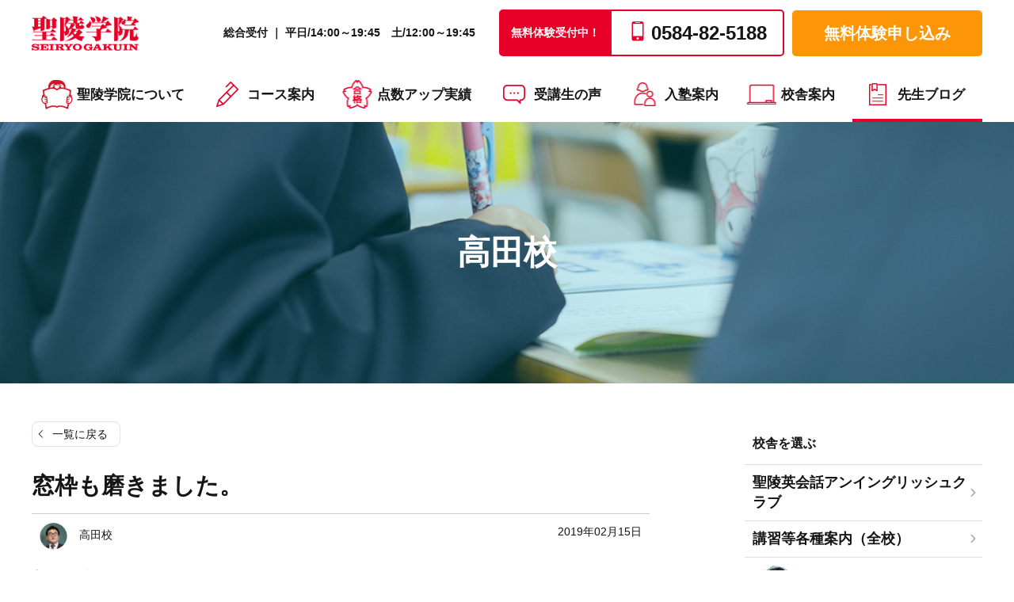

--- FILE ---
content_type: text/html; charset=UTF-8
request_url: https://e-seiryo.com/takada/post-1867/
body_size: 19949
content:
<!DOCTYPE HTML>
<html lang="ja">
<head>
<meta http-equiv="Content-Type" content="text/html; charset=utf-8">
<!--[if IE]>
<meta http-equiv="X-UA-Compatible" content="IE=edge"><![endif]-->
<meta name="SKYPE_TOOLBAR" content="SKYPE_TOOLBAR_PARSER_COMPATIBLE" /><meta name="format-detection" content="telephone=no"><meta name="viewport" content="width=1300">
<title>窓枠も磨きました。 - 聖陵学院｜大垣市・養老町・海津市・大野町のほめて伸ばす学習塾</title>
<!--[if lt IE 9]>
<script src="https://e-seiryo.com/wordpress/wp-content/themes/cyber/js/html5shiv.js"></script><![endif]-->
<link rel="shortcut icon" href="https://e-seiryo.com/wordpress/wp-content/themes/cyber-child/images/favicon.ico" type="image/vnd.microsoft.icon">
<link rel="icon" href="https://e-seiryo.com/wordpress/wp-content/themes/cyber-child/images/favicon.ico" type="image/vnd.microsoft.icon">
<meta name='robots' content='index, follow, max-image-preview:large, max-snippet:-1, max-video-preview:-1' />

	<!-- This site is optimized with the Yoast SEO plugin v22.8 - https://yoast.com/wordpress/plugins/seo/ -->
	<link rel="canonical" href="https://e-seiryo.com/takada/post-1867/" />
	<meta property="og:locale" content="ja_JP" />
	<meta property="og:type" content="article" />
	<meta property="og:title" content="窓枠も磨きました。 - 聖陵学院｜大垣市・養老町・海津市・大野町のほめて伸ばす学習塾" />
	<meta property="og:description" content="高田校担当の佐竹です。 本日の環境整備は、通常清掃、階段掃除、 窓ふきを行いました。 窓ふきの際、枠にもほこりがたまっていたので きれいに拭き取っています。 換気も十分に行いました。 まだまだ、インフルエンザ等の感染予防 [&hellip;]" />
	<meta property="og:url" content="https://e-seiryo.com/takada/post-1867/" />
	<meta property="og:site_name" content="聖陵学院｜大垣市・養老町・海津市・大野町のほめて伸ばす学習塾" />
	<meta property="article:published_time" content="2019-02-15T06:45:48+00:00" />
	<meta property="article:modified_time" content="2019-02-15T06:45:50+00:00" />
	<meta property="og:image" content="https://e-seiryo.com/wordpress/wp-content/uploads/2019/02/IMG_3058-768x1024.jpg" />
	<meta name="author" content="test-e-seiryo" />
	<meta name="twitter:card" content="summary_large_image" />
	<meta name="twitter:label1" content="執筆者" />
	<meta name="twitter:data1" content="test-e-seiryo" />
	<script type="application/ld+json" class="yoast-schema-graph">{"@context":"https://schema.org","@graph":[{"@type":"WebPage","@id":"https://e-seiryo.com/takada/post-1867/","url":"https://e-seiryo.com/takada/post-1867/","name":"窓枠も磨きました。 - 聖陵学院｜大垣市・養老町・海津市・大野町のほめて伸ばす学習塾","isPartOf":{"@id":"https://e-seiryo.com/#website"},"primaryImageOfPage":{"@id":"https://e-seiryo.com/takada/post-1867/#primaryimage"},"image":{"@id":"https://e-seiryo.com/takada/post-1867/#primaryimage"},"thumbnailUrl":"https://e-seiryo.com/wordpress/wp-content/uploads/2019/02/IMG_3058-768x1024.jpg","datePublished":"2019-02-15T06:45:48+00:00","dateModified":"2019-02-15T06:45:50+00:00","author":{"@id":"https://e-seiryo.com/#/schema/person/b460bee05517ef5dcf463dcf4b22e108"},"breadcrumb":{"@id":"https://e-seiryo.com/takada/post-1867/#breadcrumb"},"inLanguage":"ja","potentialAction":[{"@type":"ReadAction","target":["https://e-seiryo.com/takada/post-1867/"]}]},{"@type":"ImageObject","inLanguage":"ja","@id":"https://e-seiryo.com/takada/post-1867/#primaryimage","url":"https://e-seiryo.com/wordpress/wp-content/uploads/2019/02/IMG_3058.jpg","contentUrl":"https://e-seiryo.com/wordpress/wp-content/uploads/2019/02/IMG_3058.jpg","width":900,"height":1200},{"@type":"BreadcrumbList","@id":"https://e-seiryo.com/takada/post-1867/#breadcrumb","itemListElement":[{"@type":"ListItem","position":1,"name":"ホーム","item":"https://e-seiryo.com/"},{"@type":"ListItem","position":2,"name":"先生ブログ","item":"https://e-seiryo.com/all-post/"},{"@type":"ListItem","position":3,"name":"窓枠も磨きました。"}]},{"@type":"WebSite","@id":"https://e-seiryo.com/#website","url":"https://e-seiryo.com/","name":"聖陵学院｜大垣市・養老町・海津市・大野町のほめて伸ばす学習塾","description":"","potentialAction":[{"@type":"SearchAction","target":{"@type":"EntryPoint","urlTemplate":"https://e-seiryo.com/?s={search_term_string}"},"query-input":"required name=search_term_string"}],"inLanguage":"ja"},{"@type":"Person","@id":"https://e-seiryo.com/#/schema/person/b460bee05517ef5dcf463dcf4b22e108","name":"test-e-seiryo","image":{"@type":"ImageObject","inLanguage":"ja","@id":"https://e-seiryo.com/#/schema/person/image/","url":"https://secure.gravatar.com/avatar/2cbf05dde5161ffff8f388ee6488fea3?s=96&d=mm&r=g","contentUrl":"https://secure.gravatar.com/avatar/2cbf05dde5161ffff8f388ee6488fea3?s=96&d=mm&r=g","caption":"test-e-seiryo"},"url":"https://e-seiryo.com/author/test-e-seiryo/"}]}</script>
	<!-- / Yoast SEO plugin. -->


<link rel="alternate" type="application/rss+xml" title="聖陵学院｜大垣市・養老町・海津市・大野町のほめて伸ばす学習塾 &raquo; フィード" href="https://e-seiryo.com/feed/" />
<link rel="alternate" type="application/rss+xml" title="聖陵学院｜大垣市・養老町・海津市・大野町のほめて伸ばす学習塾 &raquo; コメントフィード" href="https://e-seiryo.com/comments/feed/" />
<link rel="alternate" type="application/rss+xml" title="聖陵学院｜大垣市・養老町・海津市・大野町のほめて伸ばす学習塾 &raquo; 窓枠も磨きました。 のコメントのフィード" href="https://e-seiryo.com/takada/post-1867/feed/" />
<script type="text/javascript">
/* <![CDATA[ */
window._wpemojiSettings = {"baseUrl":"https:\/\/s.w.org\/images\/core\/emoji\/15.0.3\/72x72\/","ext":".png","svgUrl":"https:\/\/s.w.org\/images\/core\/emoji\/15.0.3\/svg\/","svgExt":".svg","source":{"concatemoji":"https:\/\/e-seiryo.com\/wordpress\/wp-includes\/js\/wp-emoji-release.min.js?ver=6.5.7&fver=20240603063528"}};
/*! This file is auto-generated */
!function(i,n){var o,s,e;function c(e){try{var t={supportTests:e,timestamp:(new Date).valueOf()};sessionStorage.setItem(o,JSON.stringify(t))}catch(e){}}function p(e,t,n){e.clearRect(0,0,e.canvas.width,e.canvas.height),e.fillText(t,0,0);var t=new Uint32Array(e.getImageData(0,0,e.canvas.width,e.canvas.height).data),r=(e.clearRect(0,0,e.canvas.width,e.canvas.height),e.fillText(n,0,0),new Uint32Array(e.getImageData(0,0,e.canvas.width,e.canvas.height).data));return t.every(function(e,t){return e===r[t]})}function u(e,t,n){switch(t){case"flag":return n(e,"\ud83c\udff3\ufe0f\u200d\u26a7\ufe0f","\ud83c\udff3\ufe0f\u200b\u26a7\ufe0f")?!1:!n(e,"\ud83c\uddfa\ud83c\uddf3","\ud83c\uddfa\u200b\ud83c\uddf3")&&!n(e,"\ud83c\udff4\udb40\udc67\udb40\udc62\udb40\udc65\udb40\udc6e\udb40\udc67\udb40\udc7f","\ud83c\udff4\u200b\udb40\udc67\u200b\udb40\udc62\u200b\udb40\udc65\u200b\udb40\udc6e\u200b\udb40\udc67\u200b\udb40\udc7f");case"emoji":return!n(e,"\ud83d\udc26\u200d\u2b1b","\ud83d\udc26\u200b\u2b1b")}return!1}function f(e,t,n){var r="undefined"!=typeof WorkerGlobalScope&&self instanceof WorkerGlobalScope?new OffscreenCanvas(300,150):i.createElement("canvas"),a=r.getContext("2d",{willReadFrequently:!0}),o=(a.textBaseline="top",a.font="600 32px Arial",{});return e.forEach(function(e){o[e]=t(a,e,n)}),o}function t(e){var t=i.createElement("script");t.src=e,t.defer=!0,i.head.appendChild(t)}"undefined"!=typeof Promise&&(o="wpEmojiSettingsSupports",s=["flag","emoji"],n.supports={everything:!0,everythingExceptFlag:!0},e=new Promise(function(e){i.addEventListener("DOMContentLoaded",e,{once:!0})}),new Promise(function(t){var n=function(){try{var e=JSON.parse(sessionStorage.getItem(o));if("object"==typeof e&&"number"==typeof e.timestamp&&(new Date).valueOf()<e.timestamp+604800&&"object"==typeof e.supportTests)return e.supportTests}catch(e){}return null}();if(!n){if("undefined"!=typeof Worker&&"undefined"!=typeof OffscreenCanvas&&"undefined"!=typeof URL&&URL.createObjectURL&&"undefined"!=typeof Blob)try{var e="postMessage("+f.toString()+"("+[JSON.stringify(s),u.toString(),p.toString()].join(",")+"));",r=new Blob([e],{type:"text/javascript"}),a=new Worker(URL.createObjectURL(r),{name:"wpTestEmojiSupports"});return void(a.onmessage=function(e){c(n=e.data),a.terminate(),t(n)})}catch(e){}c(n=f(s,u,p))}t(n)}).then(function(e){for(var t in e)n.supports[t]=e[t],n.supports.everything=n.supports.everything&&n.supports[t],"flag"!==t&&(n.supports.everythingExceptFlag=n.supports.everythingExceptFlag&&n.supports[t]);n.supports.everythingExceptFlag=n.supports.everythingExceptFlag&&!n.supports.flag,n.DOMReady=!1,n.readyCallback=function(){n.DOMReady=!0}}).then(function(){return e}).then(function(){var e;n.supports.everything||(n.readyCallback(),(e=n.source||{}).concatemoji?t(e.concatemoji):e.wpemoji&&e.twemoji&&(t(e.twemoji),t(e.wpemoji)))}))}((window,document),window._wpemojiSettings);
/* ]]> */
</script>
<style id='wp-emoji-styles-inline-css' type='text/css'>

	img.wp-smiley, img.emoji {
		display: inline !important;
		border: none !important;
		box-shadow: none !important;
		height: 1em !important;
		width: 1em !important;
		margin: 0 0.07em !important;
		vertical-align: -0.1em !important;
		background: none !important;
		padding: 0 !important;
	}
</style>
<link rel='stylesheet' id='wp-block-library-css' href='https://e-seiryo.com/wordpress/wp-includes/css/dist/block-library/style.min.css?ver=6.5.7&#038;fver=20240603063526' type='text/css' media='all' />
<style id='classic-theme-styles-inline-css' type='text/css'>
/*! This file is auto-generated */
.wp-block-button__link{color:#fff;background-color:#32373c;border-radius:9999px;box-shadow:none;text-decoration:none;padding:calc(.667em + 2px) calc(1.333em + 2px);font-size:1.125em}.wp-block-file__button{background:#32373c;color:#fff;text-decoration:none}
</style>
<style id='global-styles-inline-css' type='text/css'>
body{--wp--preset--color--black: #000000;--wp--preset--color--cyan-bluish-gray: #abb8c3;--wp--preset--color--white: #ffffff;--wp--preset--color--pale-pink: #f78da7;--wp--preset--color--vivid-red: #cf2e2e;--wp--preset--color--luminous-vivid-orange: #ff6900;--wp--preset--color--luminous-vivid-amber: #fcb900;--wp--preset--color--light-green-cyan: #7bdcb5;--wp--preset--color--vivid-green-cyan: #00d084;--wp--preset--color--pale-cyan-blue: #8ed1fc;--wp--preset--color--vivid-cyan-blue: #0693e3;--wp--preset--color--vivid-purple: #9b51e0;--wp--preset--gradient--vivid-cyan-blue-to-vivid-purple: linear-gradient(135deg,rgba(6,147,227,1) 0%,rgb(155,81,224) 100%);--wp--preset--gradient--light-green-cyan-to-vivid-green-cyan: linear-gradient(135deg,rgb(122,220,180) 0%,rgb(0,208,130) 100%);--wp--preset--gradient--luminous-vivid-amber-to-luminous-vivid-orange: linear-gradient(135deg,rgba(252,185,0,1) 0%,rgba(255,105,0,1) 100%);--wp--preset--gradient--luminous-vivid-orange-to-vivid-red: linear-gradient(135deg,rgba(255,105,0,1) 0%,rgb(207,46,46) 100%);--wp--preset--gradient--very-light-gray-to-cyan-bluish-gray: linear-gradient(135deg,rgb(238,238,238) 0%,rgb(169,184,195) 100%);--wp--preset--gradient--cool-to-warm-spectrum: linear-gradient(135deg,rgb(74,234,220) 0%,rgb(151,120,209) 20%,rgb(207,42,186) 40%,rgb(238,44,130) 60%,rgb(251,105,98) 80%,rgb(254,248,76) 100%);--wp--preset--gradient--blush-light-purple: linear-gradient(135deg,rgb(255,206,236) 0%,rgb(152,150,240) 100%);--wp--preset--gradient--blush-bordeaux: linear-gradient(135deg,rgb(254,205,165) 0%,rgb(254,45,45) 50%,rgb(107,0,62) 100%);--wp--preset--gradient--luminous-dusk: linear-gradient(135deg,rgb(255,203,112) 0%,rgb(199,81,192) 50%,rgb(65,88,208) 100%);--wp--preset--gradient--pale-ocean: linear-gradient(135deg,rgb(255,245,203) 0%,rgb(182,227,212) 50%,rgb(51,167,181) 100%);--wp--preset--gradient--electric-grass: linear-gradient(135deg,rgb(202,248,128) 0%,rgb(113,206,126) 100%);--wp--preset--gradient--midnight: linear-gradient(135deg,rgb(2,3,129) 0%,rgb(40,116,252) 100%);--wp--preset--font-size--small: 13px;--wp--preset--font-size--medium: 20px;--wp--preset--font-size--large: 36px;--wp--preset--font-size--x-large: 42px;--wp--preset--spacing--20: 0.44rem;--wp--preset--spacing--30: 0.67rem;--wp--preset--spacing--40: 1rem;--wp--preset--spacing--50: 1.5rem;--wp--preset--spacing--60: 2.25rem;--wp--preset--spacing--70: 3.38rem;--wp--preset--spacing--80: 5.06rem;--wp--preset--shadow--natural: 6px 6px 9px rgba(0, 0, 0, 0.2);--wp--preset--shadow--deep: 12px 12px 50px rgba(0, 0, 0, 0.4);--wp--preset--shadow--sharp: 6px 6px 0px rgba(0, 0, 0, 0.2);--wp--preset--shadow--outlined: 6px 6px 0px -3px rgba(255, 255, 255, 1), 6px 6px rgba(0, 0, 0, 1);--wp--preset--shadow--crisp: 6px 6px 0px rgba(0, 0, 0, 1);}:where(.is-layout-flex){gap: 0.5em;}:where(.is-layout-grid){gap: 0.5em;}body .is-layout-flex{display: flex;}body .is-layout-flex{flex-wrap: wrap;align-items: center;}body .is-layout-flex > *{margin: 0;}body .is-layout-grid{display: grid;}body .is-layout-grid > *{margin: 0;}:where(.wp-block-columns.is-layout-flex){gap: 2em;}:where(.wp-block-columns.is-layout-grid){gap: 2em;}:where(.wp-block-post-template.is-layout-flex){gap: 1.25em;}:where(.wp-block-post-template.is-layout-grid){gap: 1.25em;}.has-black-color{color: var(--wp--preset--color--black) !important;}.has-cyan-bluish-gray-color{color: var(--wp--preset--color--cyan-bluish-gray) !important;}.has-white-color{color: var(--wp--preset--color--white) !important;}.has-pale-pink-color{color: var(--wp--preset--color--pale-pink) !important;}.has-vivid-red-color{color: var(--wp--preset--color--vivid-red) !important;}.has-luminous-vivid-orange-color{color: var(--wp--preset--color--luminous-vivid-orange) !important;}.has-luminous-vivid-amber-color{color: var(--wp--preset--color--luminous-vivid-amber) !important;}.has-light-green-cyan-color{color: var(--wp--preset--color--light-green-cyan) !important;}.has-vivid-green-cyan-color{color: var(--wp--preset--color--vivid-green-cyan) !important;}.has-pale-cyan-blue-color{color: var(--wp--preset--color--pale-cyan-blue) !important;}.has-vivid-cyan-blue-color{color: var(--wp--preset--color--vivid-cyan-blue) !important;}.has-vivid-purple-color{color: var(--wp--preset--color--vivid-purple) !important;}.has-black-background-color{background-color: var(--wp--preset--color--black) !important;}.has-cyan-bluish-gray-background-color{background-color: var(--wp--preset--color--cyan-bluish-gray) !important;}.has-white-background-color{background-color: var(--wp--preset--color--white) !important;}.has-pale-pink-background-color{background-color: var(--wp--preset--color--pale-pink) !important;}.has-vivid-red-background-color{background-color: var(--wp--preset--color--vivid-red) !important;}.has-luminous-vivid-orange-background-color{background-color: var(--wp--preset--color--luminous-vivid-orange) !important;}.has-luminous-vivid-amber-background-color{background-color: var(--wp--preset--color--luminous-vivid-amber) !important;}.has-light-green-cyan-background-color{background-color: var(--wp--preset--color--light-green-cyan) !important;}.has-vivid-green-cyan-background-color{background-color: var(--wp--preset--color--vivid-green-cyan) !important;}.has-pale-cyan-blue-background-color{background-color: var(--wp--preset--color--pale-cyan-blue) !important;}.has-vivid-cyan-blue-background-color{background-color: var(--wp--preset--color--vivid-cyan-blue) !important;}.has-vivid-purple-background-color{background-color: var(--wp--preset--color--vivid-purple) !important;}.has-black-border-color{border-color: var(--wp--preset--color--black) !important;}.has-cyan-bluish-gray-border-color{border-color: var(--wp--preset--color--cyan-bluish-gray) !important;}.has-white-border-color{border-color: var(--wp--preset--color--white) !important;}.has-pale-pink-border-color{border-color: var(--wp--preset--color--pale-pink) !important;}.has-vivid-red-border-color{border-color: var(--wp--preset--color--vivid-red) !important;}.has-luminous-vivid-orange-border-color{border-color: var(--wp--preset--color--luminous-vivid-orange) !important;}.has-luminous-vivid-amber-border-color{border-color: var(--wp--preset--color--luminous-vivid-amber) !important;}.has-light-green-cyan-border-color{border-color: var(--wp--preset--color--light-green-cyan) !important;}.has-vivid-green-cyan-border-color{border-color: var(--wp--preset--color--vivid-green-cyan) !important;}.has-pale-cyan-blue-border-color{border-color: var(--wp--preset--color--pale-cyan-blue) !important;}.has-vivid-cyan-blue-border-color{border-color: var(--wp--preset--color--vivid-cyan-blue) !important;}.has-vivid-purple-border-color{border-color: var(--wp--preset--color--vivid-purple) !important;}.has-vivid-cyan-blue-to-vivid-purple-gradient-background{background: var(--wp--preset--gradient--vivid-cyan-blue-to-vivid-purple) !important;}.has-light-green-cyan-to-vivid-green-cyan-gradient-background{background: var(--wp--preset--gradient--light-green-cyan-to-vivid-green-cyan) !important;}.has-luminous-vivid-amber-to-luminous-vivid-orange-gradient-background{background: var(--wp--preset--gradient--luminous-vivid-amber-to-luminous-vivid-orange) !important;}.has-luminous-vivid-orange-to-vivid-red-gradient-background{background: var(--wp--preset--gradient--luminous-vivid-orange-to-vivid-red) !important;}.has-very-light-gray-to-cyan-bluish-gray-gradient-background{background: var(--wp--preset--gradient--very-light-gray-to-cyan-bluish-gray) !important;}.has-cool-to-warm-spectrum-gradient-background{background: var(--wp--preset--gradient--cool-to-warm-spectrum) !important;}.has-blush-light-purple-gradient-background{background: var(--wp--preset--gradient--blush-light-purple) !important;}.has-blush-bordeaux-gradient-background{background: var(--wp--preset--gradient--blush-bordeaux) !important;}.has-luminous-dusk-gradient-background{background: var(--wp--preset--gradient--luminous-dusk) !important;}.has-pale-ocean-gradient-background{background: var(--wp--preset--gradient--pale-ocean) !important;}.has-electric-grass-gradient-background{background: var(--wp--preset--gradient--electric-grass) !important;}.has-midnight-gradient-background{background: var(--wp--preset--gradient--midnight) !important;}.has-small-font-size{font-size: var(--wp--preset--font-size--small) !important;}.has-medium-font-size{font-size: var(--wp--preset--font-size--medium) !important;}.has-large-font-size{font-size: var(--wp--preset--font-size--large) !important;}.has-x-large-font-size{font-size: var(--wp--preset--font-size--x-large) !important;}
.wp-block-navigation a:where(:not(.wp-element-button)){color: inherit;}
:where(.wp-block-post-template.is-layout-flex){gap: 1.25em;}:where(.wp-block-post-template.is-layout-grid){gap: 1.25em;}
:where(.wp-block-columns.is-layout-flex){gap: 2em;}:where(.wp-block-columns.is-layout-grid){gap: 2em;}
.wp-block-pullquote{font-size: 1.5em;line-height: 1.6;}
</style>
<link rel='stylesheet' id='contact-form-7-css' href='https://e-seiryo.com/wordpress/wp-content/plugins/contact-form-7/includes/css/styles.css?ver=5.9.5&#038;fver=20240603063602' type='text/css' media='all' />
<link rel='stylesheet' id='wp-pagenavi-css' href='https://e-seiryo.com/wordpress/wp-content/plugins/wp-pagenavi/pagenavi-css.css?ver=2.70&#038;fver=20230825011311' type='text/css' media='all' />
<link rel='stylesheet' id='grw-public-main-css-css' href='https://e-seiryo.com/wordpress/wp-content/plugins/widget-google-reviews/assets/css/public-main.css?ver=3.9&#038;fver=20240603063639' type='text/css' media='all' />
<link rel='stylesheet' id='msl-main-css' href='https://e-seiryo.com/wordpress/wp-content/plugins/master-slider/public/assets/css/masterslider.main.css?ver=3.9.10&#038;fver=20240603063629' type='text/css' media='all' />
<link rel='stylesheet' id='msl-custom-css' href='https://e-seiryo.com/wordpress/wp-content/uploads/master-slider/custom.css?ver=47.1&#038;fver=20260106021954' type='text/css' media='all' />
<link rel='stylesheet' id='photoswipe2-css' href='https://e-seiryo.com/wordpress/wp-content/themes/cyber/js/photoswipe/photoswipe.css?ver=6.5.7&#038;fver=20191004043202' type='text/css' media='all' />
<link rel='stylesheet' id='slick-css' href='https://e-seiryo.com/wordpress/wp-content/themes/cyber/js/slick/slick.css?ver=6.5.7&#038;fver=20191004043203' type='text/css' media='all' />
<link rel='stylesheet' id='slick-theme-css' href='https://e-seiryo.com/wordpress/wp-content/themes/cyber/js/slick/slick-theme.css?ver=6.5.7&#038;fver=20191004043203' type='text/css' media='all' />
<link rel='stylesheet' id='lity-css' href='https://cdnjs.cloudflare.com/ajax/libs/lity/2.4.1/lity.css?ver=6.5.7' type='text/css' media='all' />
<link rel='stylesheet' id='fit-sidebar-css' href='https://e-seiryo.com/wordpress/wp-content/themes/cyber/js/fit-sidebar/jquery.fit-sidebar.css?ver=6.5.7&#038;fver=20191004043158' type='text/css' media='all' />
<link rel='stylesheet' id='reset-css' href='https://e-seiryo.com/wordpress/wp-content/themes/cyber/reset.css?ver=6.5.7&#038;fver=20191007045935' type='text/css' media='all' />
<link rel='stylesheet' id='style-css' href='https://e-seiryo.com/wordpress/wp-content/themes/cyber-child/style.css?date=20160413&#038;ver=6.5.7&#038;fver=20250228050603' type='text/css' media='all' />
<link rel='stylesheet' id='base-css' href='https://e-seiryo.com/wordpress/wp-content/themes/cyber/base.css?date=20160413&#038;ver=6.5.7&#038;fver=20191008073936' type='text/css' media='all' />
<link rel='stylesheet' id='over-css' href='https://e-seiryo.com/wordpress/wp-content/themes/cyber-child/over.css?date=20250228&#038;ver=6.5.7&#038;fver=20251202070716' type='text/css' media='all' />
<link rel='stylesheet' id='base-pc-css' href='https://e-seiryo.com/wordpress/wp-content/themes/cyber/base-pc.css?date=20170118&#038;ver=6.5.7&#038;fver=20191004043149' type='text/css' media='all' />
<link rel='stylesheet' id='over-pc-css' href='https://e-seiryo.com/wordpress/wp-content/themes/cyber-child/over-pc.css?date=20250228&#038;ver=6.5.7&#038;fver=20250416012548' type='text/css' media='all' />
<script type="text/javascript" defer="defer" src="https://e-seiryo.com/wordpress/wp-content/plugins/widget-google-reviews/assets/js/public-main.js?ver=3.9&amp;fver=20240603063639" id="grw-public-main-js-js"></script>
<script type="text/javascript" src="https://e-seiryo.com/wordpress/wp-includes/js/jquery/jquery-migrate.min.js?ver=3.4.1&amp;fver=20230825011055" id="jquery-migrate-js"></script>
<script type="text/javascript" src="https://e-seiryo.com/wordpress/wp-includes/js/jquery/jquery.min.js?ver=3.7.1&amp;fver=20240603063528" id="jquery-core-js"></script>
<link rel="https://api.w.org/" href="https://e-seiryo.com/wp-json/" /><link rel="alternate" type="application/json" href="https://e-seiryo.com/wp-json/wp/v2/posts/1867" /><link rel="EditURI" type="application/rsd+xml" title="RSD" href="https://e-seiryo.com/wordpress/xmlrpc.php?rsd" />
<meta name="generator" content="WordPress 6.5.7" />
<link rel='shortlink' href='https://e-seiryo.com/?p=1867' />
<script>var ms_grabbing_curosr = 'https://e-seiryo.com/wordpress/wp-content/plugins/master-slider/public/assets/css/common/grabbing.cur', ms_grab_curosr = 'https://e-seiryo.com/wordpress/wp-content/plugins/master-slider/public/assets/css/common/grab.cur';</script>
<meta name="generator" content="MasterSlider 3.9.10 - Responsive Touch Image Slider | avt.li/msf" />
		<style type="text/css" id="wp-custom-css">
			.media-faq dl.faq > dt:before {
	content: none;
}

.sp-hidden {
	display: block;
}

.sp-block {
	display: none;
}

.column {
	display: flex;
}

.teiki-sp-img {
	margin: 0 0 -42px !important;
}

.leftBox {
	width: calc(100% - 55px);
	background-color: #0095B2;
	padding-left: 30px;
}

.leftBox .inner {
	padding: 0 25px;
}

.leftBox #note01,
.leftBox #note02,
.leftBox #note03,
.leftBox #note04 {
	position: relative;
}

.leftBox #note01 p,
.leftBox #note02 p,
.leftBox #note03 p,
.leftBox #note04 p,
	.redBox p  {
	font-weight: bold;
	line-height: 1.6;
	margin: 10px 0;
} 

.leftBox #note01:after {
	content: "";
	position: absolute;
	top: 0;
	right: -75px;
	width: 39px;
	height: 189px;
	background-image: url(https://e-seiryo.com/wordpress/wp-content/uploads/2024/01/notebook01_bg.png);
	background-repeat: no-repeat;
	background-size: 100%;
}

.leftBox #note02:after {
	content: "";
	position: absolute;
	top: 0;
	right: -75px;
	width: 39px;
	height: 189px;
	background-image: url(https://e-seiryo.com/wordpress/wp-content/uploads/2024/01/notebook02_bg.png);
	background-repeat: no-repeat;
	background-size: 100%;
}

.leftBox #note03:after {
	content: "";
	position: absolute;
	top: 0;
	right: -73px;
	width: 39px;
	height: 189px;
	background-image: url(https://e-seiryo.com/wordpress/wp-content/uploads/2024/01/notebook03_bg.png);
	background-repeat: no-repeat;
	background-size: 100%;
}

.leftBox #note04:after {
	content: "";
	position: absolute;
	top: 0;
	right: -75px;
	width: 39px;
	height: 189px;
	background-image: url(https://e-seiryo.com/wordpress/wp-content/uploads/2024/01/notebook04_bg.png);
	background-repeat: no-repeat;
	background-size: 100%;
}


@media screen and (max-width: 600px) {
	.sp-hidden {
		display: none;
	}
	
	.sp-block {
		display: block;
	}
	
	.column {
		display: block;
	}
	
	.teiki-sp-img {
		margin: 0 0 -10px !important;
	}
	
	.teiki-boxWrap {
		margin: 0 -10px;
	}
	
	.leftBox {
		width: 100%;
    padding-left: 15px;
    padding-right: 15px;
	}
	
	.leftBox #note01:after,
	.leftBox #note02:after,
	.leftBox #note03:after,
	.leftBox #note04:after {
		content: none;
	}
	
	.leftBox #note01 p,
	.leftBox #note02 p,
	.leftBox #note03 p,
	.leftBox #note04 p,
	.redBox p {
		font-size: 14px;
	} 
	
	.teiki-contact {
		margin-top: -62px !important;
	}
	
	.teiki-contact.teiki-aida {
		margin-top: -51px !important;
	}
	
	.goukaku-contact {
		margin-top: -20px !important;
	}
}
		</style>
		<!--Facebook Pixel Codeタグ-->
<!-- Meta Pixel Code -->
<script>
!function(f,b,e,v,n,t,s)
{if(f.fbq)return;n=f.fbq=function(){n.callMethod?
n.callMethod.apply(n,arguments):n.queue.push(arguments)};
if(!f._fbq)f._fbq=n;n.push=n;n.loaded=!0;n.version='2.0';
n.queue=[];t=b.createElement(e);t.async=!0;
t.src=v;s=b.getElementsByTagName(e)[0];
s.parentNode.insertBefore(t,s)}(window, document,'script',
'https://connect.facebook.net/en_US/fbevents.js');
fbq('init', '315604063979052');
fbq('track', 'PageView');
</script>
<noscript><img height="1" width="1" style="display:none"
src="https://www.facebook.com/tr?id=315604063979052&ev=PageView&noscript=1"
/></noscript>
<!-- End Meta Pixel Code -->
<!--Googleタグマネージャー1-->
<!-- Google Tag Manager -->
<script>(function(w,d,s,l,i){w[l]=w[l]||[];w[l].push({'gtm.start':
new Date().getTime(),event:'gtm.js'});var f=d.getElementsByTagName(s)[0],
j=d.createElement(s),dl=l!='dataLayer'?'&l='+l:'';j.async=true;j.src=
'https://www.googletagmanager.com/gtm.js?id='+i+dl;f.parentNode.insertBefore(j,f);
})(window,document,'script','dataLayer','GTM-NW7B69F');</script>
<!-- End Google Tag Manager -->

<!-- Google Tag Manager 先方指示で追加2024-02-13rt-->
<script>(function(w,d,s,l,i){w[l]=w[l]||[];w[l].push({'gtm.start':
new Date().getTime(),event:'gtm.js'});var f=d.getElementsByTagName(s)[0],
j=d.createElement(s),dl=l!='dataLayer'?'&l='+l:'';j.async=true;j.src=
'https://www.googletagmanager.com/gtm.js?id='+i+dl;f.parentNode.insertBefore(j,f);
})(window,document,'script','dataLayer','GTM-K7C9B8VN');</script>
<!-- End Google Tag Manager -->

<!-- Google Tag Manager 先方指示で追加2026-01-09 -->
<script>(function(w,d,s,l,i){w[l]=w[l]||[];w[l].push({'gtm.start':
new Date().getTime(),event:'gtm.js'});var f=d.getElementsByTagName(s)[0],
j=d.createElement(s),dl=l!='dataLayer'?'&l='+l:'';j.async=true;j.src=
'https://www.googletagmanager.com/gtm.js?id='+i+dl;f.parentNode.insertBefore(j,f);
})(window,document,'script','dataLayer','GTM-MBJX932L');</script>
<!-- End Google Tag Manager -->
<script src="//kitchen.juicer.cc/?color=2MscsoSJXEM=" async></script><meta name="google-site-verification" content="KmseH2GYSfUxmSKEjC5wbBIpmyrHbWr1oEkW3MndzaQ" />
</head>
<body class="post-template-default single single-post postid-1867 single-format-standard _masterslider _ms_version_3.9.10 pc column_b multi_column obi_ari">
<div id="body_inner">



<!--Googleタグマネージャー2-->
<!-- Google Tag Manager (noscript) -->
<noscript><iframe src="https://www.googletagmanager.com/ns.html?id=GTM-NW7B69F"
height="0" width="0" style="display:none;visibility:hidden"></iframe></noscript>
<!-- End Google Tag Manager (noscript) -->

<!-- Google Tag Manager (noscript)  先方指示で追加2024-02-13rt-->
<noscript><iframe src="https://www.googletagmanager.com/ns.html?id=GTM-K7C9B8VN"
height="0" width="0" style="display:none;visibility:hidden"></iframe></noscript>
<!-- End Google Tag Manager (noscript) -->

<!-- Google Tag Manager (noscript)  先方指示で追加2026-01-09mk -->
<noscript><iframe src="https://www.googletagmanager.com/ns.html?id=GTM-MBJX932L"
height="0" width="0" style="display:none;visibility:hidden"></iframe></noscript>
<!-- End Google Tag Manager (noscript) -->
<header>
<div id="header_frame" class="remove_uline">
<div class="inner pc_base_width cf">
<div class="left">

<p class="logo"><a href="https://e-seiryo.com/"><img src="https://e-seiryo.com/wordpress/wp-content/themes/cyber-child/images/logo.png" alt="聖陵学院" /></a></p>

</div><!-- //.left -->
<div class="right">
<div id="header_right_section">
<aside>
<div id="black-studio-tinymce-2" class="side_menu widget_black_studio_tinymce side_menu_common">
<div class="textwidget"><p class="time">総合受付 ｜ 平日/14:00～19:45　土/12:00～19:45</p>
<table class="taiken">
<tbody>
<tr>
<th>無料体験受付中！</th>
<td>0584-82-5188</td>
</tr>
</tbody>
</table>
<p class="contact"><a href="https://e-seiryo.com/contact/">無料体験申し込み</a></p>
</div></div>
</aside>
</div><!-- /#header_right_section -->
</div><!-- //.right -->
</div>
</div><!-- /#header_frame -->
</header>
<div id="header_fixed_zone" class="remove_uline">
<nav>
<div id="h_navi_wrap">
<div id="h_navi_sub">
<div class="pc_base_width">
<ul><li><a href="https://e-seiryo.com/qa/">塾と受験Q&#038;A</a></li>
</ul></div>
</div><!-- /#h_navi_sub -->
<div id="h_navi_main">
<div class="pc_base_width inner">
<ul>
<li class="home"><a href="https://e-seiryo.com"><i class="icon-home1"></i></a></li>
<li class="about"><a href="https://e-seiryo.com/usp/media/">聖陵学院について</a>
<ul class="sub-menu">
	<li><a href="https://e-seiryo.com/usp/media/">メディア紹介</a></li>
	<li><a href="https://e-seiryo.com/usp/online/">オンライン授業</a></li>
	<li><a href="https://e-seiryo.com/usp/custom/">やる気を引き出すための仕組み</a></li>
	<li><a href="https://e-seiryo.com/usp/up/">点数アップのための仕組み</a></li>
	<li><a href="https://e-seiryo.com/usp/torikumi/">安心して通っていただくための取り組み</a></li>
	<li><a href="https://e-seiryo.com/usp/hometatu/">自分には可能性がある！そう思えるように育てていきたいと考えています。</a></li>
	<li><a href="https://e-seiryo.com/usp/story/">創業物語</a></li>
</ul>
</li>
<li class="course"><a href="https://e-seiryo.com/course/junior/">コース案内</a>
<ul class="sub-menu">
	<li><a href="https://e-seiryo.com/course/high-school/">高校生講座</a></li>
	<li><a href="https://e-seiryo.com/course/junior/">中学⽣講座</a></li>
	<li><a href="https://e-seiryo.com/course/elementary/">⼩学⽣講座</a></li>
	<li><a href="https://e-seiryo.com/course/anenglishclub/">英会話教室</a></li>
	<li><a href="https://e-seiryo.com/course/puzzle/">パズル道場</a></li>
	<li><a href="https://e-seiryo.com/all/post-23171/">テスト対策生募集中！</a></li>
	<li><a href="https://e-seiryo.com/course/elementary/#lower-grades">小学生個別</a></li>
	<li><a href="https://e-seiryo.com/all/post-25498/">中学生個別</a></li>
</ul>
</li>
<li class="result"><a href="https://e-seiryo.com/results/">点数アップ実績</a></li>
<li class="voice"><a href="https://e-seiryo.com/voice/">受講生の声</a></li>
<li class="guide"><a href="https://e-seiryo.com/guide/hogosya/">入塾案内</a>
<ul class="sub-menu">
	<li><a href="https://e-seiryo.com/guide/hogosya/">保護者様へ</a></li>
	<li><a href="https://e-seiryo.com/guide/price/">料金案内</a></li>
	<li><a href="https://e-seiryo.com/guide/gallery/">ギャラリー</a></li>
</ul>
</li>
<li class="kosha"><a href="https://e-seiryo.com/school/index/">校舎案内</a>
<ul class="sub-menu">
	<li><a href="https://e-seiryo.com/school/index/">校舎一覧</a></li>
	<li><a href="https://e-seiryo.com/school/st-luminas/">セントルミナスアカデミー</a></li>
	<li><a href="https://e-seiryo.com/school/sobutsu/">外渕校</a></li>
	<li><a href="https://e-seiryo.com/school/takada/">高田校</a></li>
	<li><a href="https://e-seiryo.com/school/tobu/">東部校</a></li>
	<li><a href="https://e-seiryo.com/school/kaizu/">海津校</a></li>
	<li><a href="https://e-seiryo.com/school/ono/">大野校</a></li>
</ul>
</li>
<li class="blog current_page_parent"><a href="https://e-seiryo.com/?page_id=3360">先生ブログ</a></li>
<li class="contact"><a href="https://e-seiryo.com/contact/index/">お問い合わせ</a>
<ul class="sub-menu">
	<li><a href="https://e-seiryo.com/contact/index/">お問い合わせ・資料請求・無料体験申し込み</a></li>
	<li><a href="https://e-seiryo.com/contact/line/">公式LINEのご案内</a></li>
	<li><a href="https://e-seiryo.com/contact/request/">ご意見・ご要望</a></li>
</ul>
</li>
</ul></div>
</div><!-- /#h_navi_main -->
</div><!-- /#h_navi_wrap -->
</nav>
</div><!-- /#header_fixed_zone -->
<aside>
<div class="remove_uline">
<div class="page_promo_wrap">
<div class="page_promo"><div class="txt_box_wrap"><div class="txt_box"><div class="inner"><p class="slug">takada</p><p class="ttl">高田校</p></div></div></div><div class="img_wrap"><img src="https://e-seiryo.com/wordpress/wp-content/themes/cyber-child/images/header_common.jpg" alt="" /></div></div></div>
</div>
</aside>
<div id="contents_frame">
<div id="contents_area" class="pc_base_width cf">
<div id="main_area" class="font_m">
<p class="back_to_list remove_uline"><a href="https://e-seiryo.com/category/takada/">一覧に戻る</a></p>
<div class="article_outer">
<article>
<div class="article_inner">

<div class="article_title plain_type">
<h1>窓枠も磨きました。</h1>
</div><!-- /.article_title -->

<div class="article_date_area cf">
<p class="cmn_post_staff_wrap title_after"><a href="https://e-seiryo.com/takada"><span class="staff_img img_container"><img src="https://e-seiryo.com/wordpress/wp-content/uploads/2023/09/y_nakamura_teacher.png"></span><span class="name ">高田校</span>
</a></p>
<p class="date">2019年02月15日</p>
</div>

<div class="editor_area">

<p>高田校担当の佐竹です。</p>



<p>本日の環境整備は、通常清掃、階段掃除、</p>



<p>窓ふきを行いました。</p>



<figure class="wp-block-image is-resized"><img fetchpriority="high" decoding="async" src="https://e-seiryo.com/wordpress/wp-content/uploads/2019/02/IMG_3058-768x1024.jpg" alt="" class="wp-image-1868" width="296" height="395"/></figure>



<figure class="wp-block-image is-resized"><img decoding="async" src="https://e-seiryo.com/wordpress/wp-content/uploads/2019/02/IMG_3059-768x1024.jpg" alt="" class="wp-image-1869" width="298" height="397"/></figure>



<p>窓ふきの際、枠にもほこりがたまっていたので</p>



<p>きれいに拭き取っています。</p>



<p>換気も十分に行いました。</p>



<p>まだまだ、インフルエンザ等の感染予防が必要です。</p>



<p>一部を除き、１．２年生も学年末テストが終わりました。</p>



<p>今日からまた新年度に備えるためにも</p>



<p>元気で頑張りましょう。</p>
</div>

<div class="article_meta_area cf">
<p class="cats"><a href="https://e-seiryo.com/category/takada/">高田校</a></p>
<p class="tags"></p>
</div>

<div class="sns_btns">
<ul class="sns_btn_wrap btn cubic">
<li class="tw"><a href="http://twitter.com/share?text=%E7%AA%93%E6%9E%A0%E3%82%82%E7%A3%A8%E3%81%8D%E3%81%BE%E3%81%97%E3%81%9F%E3%80%82&amp;url=https://e-seiryo.com/takada/post-1867/" target="_blank" title="この記事をツイートする"><i class="icon-twitter"></i><span class="text">ツイート</span></a></li>
<li class="fb"><a href="https://www.facebook.com/sharer/sharer.php?u=https://e-seiryo.com/takada/post-1867/&amp;t=%E7%AA%93%E6%9E%A0%E3%82%82%E7%A3%A8%E3%81%8D%E3%81%BE%E3%81%97%E3%81%9F%E3%80%82"  target="_blank" title="この記事をfacebookでシェアする"><i class="icon-facebook"></i><span class="text">シェア</span></a></li>
<!--
<li class="gp"><a href="https://plus.google.com/share?url=https://e-seiryo.com/takada/post-1867/" target="_blank" title="この記事をGoogle+1する"><i class="icon-google-plus"></i><span class="text">Google+1</span></a></li>
-->
<li class="hb"><a href="http://b.hatena.ne.jp/entry/https://e-seiryo.com/takada/post-1867/" target="_blank" title="この記事をブックマークする" class="hatena-bookmark-button" data-hatena-bookmark-layout="simple"><i class="icon-hatebu"></i><span class="text">はてブ</span></a></li>
<li class="po"><a href="https://getpocket.com/edit?url=https://e-seiryo.com/takada/post-1867/" target="_blank" title="この記事をpocketする"><i class="icon-pocket"></i><span class="text">pocket</span></a></li>
<li class="li"><a href="http://line.me/R/msg/text/?%E7%AA%93%E6%9E%A0%E3%82%82%E7%A3%A8%E3%81%8D%E3%81%BE%E3%81%97%E3%81%9F%E3%80%82%0D%0Ahttps://e-seiryo.com/takada/post-1867/" target="_blank" title="この記事をLINEでシェアする"><i class="icon-line"></i><span class="text">LINE</span></a></li>
<!--
<li class="fe"><a href="http://feedly.com/index.html#subscription%2Ffeed%2Fhttps://e-seiryo.com/feed/" target="_blank" title="このサイトをfeedlyで購読する"><i class="icon-feedly"></i><span class="text">feedly</span></a></li>
-->
</ul>
<script type="text/javascript" src="https://b.st-hatena.com/js/bookmark_button.js" charset="utf-8" async></script>
</div>


<div class="paging_common">
<div class="next_pickup btn">
<a href="https://e-seiryo.com/takada/post-1852/" rel="prev">見えないところも</a></div>
<div class="next_prev_wrap btn">
<p class="single next"><a href="https://e-seiryo.com/takada/post-1883/" rel="next">前へ</a></p>
<p class="single list"><a href="https://e-seiryo.com/category/takada/" />一覧へ</a></p>
<p class="single prev"><a href="https://e-seiryo.com/takada/post-1852/" rel="prev">次へ</a></p>
</div>
</div>
<div class='yarpp-related yarpp-related-none'>
<h3 class="h3a">おすすめ関連記事</h3>
<p class="no_hit">関連記事が見つかりません。</p>
</div>
</div><!-- /.article_inner -->
</article>
</div><!-- /.article_outer -->
</div><!-- //#main_area -->
<div id="sub_area" class="remove_uline">
<div class="fit_sidebar_wrap">

<aside>
<div id="staff-blog-2" class="side_menu widget_staff_blog side_menu_common">
<div class="menu_header">
<h2>校舎を選ぶ</h2>
</div>
<ul class="cmn_post_staff_wrap side_cat"><li class="%e8%81%96%e9%99%b5%e8%8b%b1%e4%bc%9a%e8%a9%b1%e3%82%a2%e3%83%b3%e3%82%a4%e3%83%b3%e3%82%b0%e3%83%aa%e3%83%83%e3%82%b7%e3%83%a5%e3%82%af%e3%83%a9%e3%83%96"><a href="https://e-seiryo.com/category/%e8%81%96%e9%99%b5%e8%8b%b1%e4%bc%9a%e8%a9%b1%e3%82%a2%e3%83%b3%e3%82%a4%e3%83%b3%e3%82%b0%e3%83%aa%e3%83%83%e3%82%b7%e3%83%a5%e3%82%af%e3%83%a9%e3%83%96/"><span class="meta"><span class="name">聖陵英会話アンイングリッシュクラブ</span></span></a></li><li class="all"><a href="https://e-seiryo.com/category/all/"><span class="meta"><span class="name">講習等各種案内（全校）</span></span></a></li><li class="st-luminas"><a href="https://e-seiryo.com/category/st-luminas/"><span class="staff_img img_container"><img src="https://e-seiryo.com/wordpress/wp-content/uploads/2021/12/bito.jpg" /></span><span class="meta"><span class="name">セントルミナス</span></span></a></li><li class="honbu"><a href="https://e-seiryo.com/category/honbu/"><span class="staff_img img_container"><img src="https://e-seiryo.com/wordpress/wp-content/uploads/2019/10/magata.jpg" /></span><span class="meta"><span class="name">本部校</span></span></a></li><li class="sobutsu"><a href="https://e-seiryo.com/category/sobutsu/"><span class="staff_img img_container"><img src="https://e-seiryo.com/wordpress/wp-content/uploads/2022/05/h4tlBMUqJrX5rshm-001.jpg" /></span><span class="meta"><span class="name">外渕校</span></span></a></li><li class="takada"><a href="https://e-seiryo.com/category/takada/"><span class="staff_img img_container"><img src="https://e-seiryo.com/wordpress/wp-content/uploads/2023/09/y_nakamura_teacher.png" /></span><span class="meta"><span class="name">高田校</span></span></a></li><li class="tohbu"><a href="https://e-seiryo.com/category/tohbu/"><span class="staff_img img_container"><img src="https://e-seiryo.com/wordpress/wp-content/uploads/2022/05/LQ1hbYa2Ewa3GALA-001.jpg" /></span><span class="meta"><span class="name">東部校</span></span></a></li><li class="kaizu"><a href="https://e-seiryo.com/category/kaizu/"><span class="staff_img img_container"><img src="https://e-seiryo.com/wordpress/wp-content/uploads/2022/05/QSfikUu8E59TPmmK-001.jpg" /></span><span class="meta"><span class="name">海津校</span></span></a></li><li class="ono"><a href="https://e-seiryo.com/category/ono/"><span class="staff_img img_container"><img src="https://e-seiryo.com/wordpress/wp-content/uploads/2023/09/hatano_teacher.png" /></span><span class="meta"><span class="name">大野校</span></span></a></li><li class="news-shiroyama"><a href="https://e-seiryo.com/category/news-shiroyama/"><span class="staff_img img_container"><img src="https://e-seiryo.com/wordpress/wp-content/uploads/2019/10/12-250x250.jpg" /></span><span class="meta"><span class="name">城山校（閉校）</span></span></a></li></ul></div>
</aside>
        <aside>
<div id="recent-posts2-2" class="side_menu widget_recent_entries2 side_menu_common">
        <div class="menu_header">
<h2>最近の投稿</h2>
</div>
        <ul>
                    <li class="">
                <a href="https://e-seiryo.com/%e8%81%96%e9%99%b5%e8%8b%b1%e4%bc%9a%e8%a9%b1%e3%82%a2%e3%83%b3%e3%82%a4%e3%83%b3%e3%82%b0%e3%83%aa%e3%83%83%e3%82%b7%e3%83%a5%e3%82%af%e3%83%a9%e3%83%96/post-26221/"><img src="https://e-seiryo.com/wordpress/wp-content/uploads/2025/09/IMG_0543.jpg" alt="イエロークラス、レッドクラスも頑張っています！！" /></a>
                <div class="txt_wrap">
                <!--<span class="cat_area"><span style="background:;">聖陵英会話アンイングリッシュクラブ</span></span>-->
                <!--<span class="post-date">2025年09月09日</span>-->
                <a class="post_ttl" href="https://e-seiryo.com/%e8%81%96%e9%99%b5%e8%8b%b1%e4%bc%9a%e8%a9%b1%e3%82%a2%e3%83%b3%e3%82%a4%e3%83%b3%e3%82%b0%e3%83%aa%e3%83%83%e3%82%b7%e3%83%a5%e3%82%af%e3%83%a9%e3%83%96/post-26221/">イエロークラス、レッドクラスも頑張っています！！</a>
                </div>
            </li>
                    <li class="">
                <a href="https://e-seiryo.com/%e8%81%96%e9%99%b5%e8%8b%b1%e4%bc%9a%e8%a9%b1%e3%82%a2%e3%83%b3%e3%82%a4%e3%83%b3%e3%82%b0%e3%83%aa%e3%83%83%e3%82%b7%e3%83%a5%e3%82%af%e3%83%a9%e3%83%96/post-26217/"><img src="https://e-seiryo.com/wordpress/wp-content/uploads/2025/09/IMG_0538.jpg" alt="9月からのレッスンが始まりました！！" /></a>
                <div class="txt_wrap">
                <!--<span class="cat_area"><span style="background:;">聖陵英会話アンイングリッシュクラブ</span></span>-->
                <!--<span class="post-date">2025年09月08日</span>-->
                <a class="post_ttl" href="https://e-seiryo.com/%e8%81%96%e9%99%b5%e8%8b%b1%e4%bc%9a%e8%a9%b1%e3%82%a2%e3%83%b3%e3%82%a4%e3%83%b3%e3%82%b0%e3%83%aa%e3%83%83%e3%82%b7%e3%83%a5%e3%82%af%e3%83%a9%e3%83%96/post-26217/">9月からのレッスンが始まりました！！</a>
                </div>
            </li>
                    <li class="">
                <a href="https://e-seiryo.com/tohbu/post-26213/"><img src="https://e-seiryo.com/wordpress/wp-content/uploads/2025/09/IMG_0383.jpeg" alt="養老町の東部校、早朝勉強会を実施しました（畑野）" /></a>
                <div class="txt_wrap">
                <!--<span class="cat_area"><span style="background:;">東部校</span></span>-->
                <!--<span class="post-date">2025年09月03日</span>-->
                <a class="post_ttl" href="https://e-seiryo.com/tohbu/post-26213/">養老町の東部校、早朝勉強会を実施しました（畑野）</a>
                </div>
            </li>
                    <li class="">
                <a href="https://e-seiryo.com/%e8%81%96%e9%99%b5%e8%8b%b1%e4%bc%9a%e8%a9%b1%e3%82%a2%e3%83%b3%e3%82%a4%e3%83%b3%e3%82%b0%e3%83%aa%e3%83%83%e3%82%b7%e3%83%a5%e3%82%af%e3%83%a9%e3%83%96/post-26207/"></a>
                <div class="txt_wrap">
                <!--<span class="cat_area"><span style="background:;">聖陵英会話アンイングリッシュクラブ</span></span>-->
                <!--<span class="post-date">2025年08月18日</span>-->
                <a class="post_ttl" href="https://e-seiryo.com/%e8%81%96%e9%99%b5%e8%8b%b1%e4%bc%9a%e8%a9%b1%e3%82%a2%e3%83%b3%e3%82%a4%e3%83%b3%e3%82%b0%e3%83%aa%e3%83%83%e3%82%b7%e3%83%a5%e3%82%af%e3%83%a9%e3%83%96/post-26207/">通信第１３号　完成いたしました！</a>
                </div>
            </li>
                    <li class="">
                <a href="https://e-seiryo.com/%e8%81%96%e9%99%b5%e8%8b%b1%e4%bc%9a%e8%a9%b1%e3%82%a2%e3%83%b3%e3%82%a4%e3%83%b3%e3%82%b0%e3%83%aa%e3%83%83%e3%82%b7%e3%83%a5%e3%82%af%e3%83%a9%e3%83%96/post-26203/"></a>
                <div class="txt_wrap">
                <!--<span class="cat_area"><span style="background:;">聖陵英会話アンイングリッシュクラブ</span></span>-->
                <!--<span class="post-date">2025年07月29日</span>-->
                <a class="post_ttl" href="https://e-seiryo.com/%e8%81%96%e9%99%b5%e8%8b%b1%e4%bc%9a%e8%a9%b1%e3%82%a2%e3%83%b3%e3%82%a4%e3%83%b3%e3%82%b0%e3%83%aa%e3%83%83%e3%82%b7%e3%83%a5%e3%82%af%e3%83%a9%e3%83%96/post-26203/">通信第１２号　完成いたしました！！</a>
                </div>
            </li>
                </ul>
	        <!--<p class="more_link"><a href="https://e-seiryo.com/all-post/" class="simple_link">過去の記事2,402件を見る</a></p>-->
        <p class="more_link"><a href="https://e-seiryo.com/all-post/" class="simpleLink">記事一覧を見る</a></p>
        <!--<p class="more_link"><a href="https://e-seiryo.com/genbanikki" class="simple_link">過去の記事を見る</a></p>--><!-- // ★★★★★「現場ブログ」使用時の例外処理 -->
        </div>
</aside>

<aside>
<div id="archives-3" class="side_menu widget_archive side_menu_common">
<div class="menu_header">
<h2>アーカイブ</h2>
</div>
		<label class="screen-reader-text" for="archives-dropdown-3">アーカイブ</label>
		<select id="archives-dropdown-3" name="archive-dropdown">
			
			<option value="">月を選択</option>
				<option value='https://e-seiryo.com/date/2025/09/'> 2025年9月 &nbsp;(3)</option>
	<option value='https://e-seiryo.com/date/2025/08/'> 2025年8月 &nbsp;(1)</option>
	<option value='https://e-seiryo.com/date/2025/07/'> 2025年7月 &nbsp;(6)</option>
	<option value='https://e-seiryo.com/date/2025/06/'> 2025年6月 &nbsp;(6)</option>
	<option value='https://e-seiryo.com/date/2025/05/'> 2025年5月 &nbsp;(10)</option>
	<option value='https://e-seiryo.com/date/2025/04/'> 2025年4月 &nbsp;(6)</option>
	<option value='https://e-seiryo.com/date/2025/03/'> 2025年3月 &nbsp;(6)</option>
	<option value='https://e-seiryo.com/date/2025/02/'> 2025年2月 &nbsp;(3)</option>
	<option value='https://e-seiryo.com/date/2025/01/'> 2025年1月 &nbsp;(2)</option>
	<option value='https://e-seiryo.com/date/2024/12/'> 2024年12月 &nbsp;(2)</option>
	<option value='https://e-seiryo.com/date/2024/11/'> 2024年11月 &nbsp;(3)</option>
	<option value='https://e-seiryo.com/date/2024/08/'> 2024年8月 &nbsp;(1)</option>
	<option value='https://e-seiryo.com/date/2024/03/'> 2024年3月 &nbsp;(11)</option>
	<option value='https://e-seiryo.com/date/2024/02/'> 2024年2月 &nbsp;(8)</option>
	<option value='https://e-seiryo.com/date/2024/01/'> 2024年1月 &nbsp;(15)</option>
	<option value='https://e-seiryo.com/date/2023/12/'> 2023年12月 &nbsp;(12)</option>
	<option value='https://e-seiryo.com/date/2023/11/'> 2023年11月 &nbsp;(3)</option>
	<option value='https://e-seiryo.com/date/2023/09/'> 2023年9月 &nbsp;(2)</option>
	<option value='https://e-seiryo.com/date/2023/08/'> 2023年8月 &nbsp;(1)</option>
	<option value='https://e-seiryo.com/date/2023/07/'> 2023年7月 &nbsp;(3)</option>
	<option value='https://e-seiryo.com/date/2023/06/'> 2023年6月 &nbsp;(8)</option>
	<option value='https://e-seiryo.com/date/2023/05/'> 2023年5月 &nbsp;(2)</option>
	<option value='https://e-seiryo.com/date/2023/03/'> 2023年3月 &nbsp;(3)</option>
	<option value='https://e-seiryo.com/date/2023/02/'> 2023年2月 &nbsp;(3)</option>
	<option value='https://e-seiryo.com/date/2022/11/'> 2022年11月 &nbsp;(4)</option>
	<option value='https://e-seiryo.com/date/2022/10/'> 2022年10月 &nbsp;(1)</option>
	<option value='https://e-seiryo.com/date/2022/09/'> 2022年9月 &nbsp;(3)</option>
	<option value='https://e-seiryo.com/date/2022/08/'> 2022年8月 &nbsp;(7)</option>
	<option value='https://e-seiryo.com/date/2022/07/'> 2022年7月 &nbsp;(7)</option>
	<option value='https://e-seiryo.com/date/2022/06/'> 2022年6月 &nbsp;(22)</option>
	<option value='https://e-seiryo.com/date/2022/05/'> 2022年5月 &nbsp;(10)</option>
	<option value='https://e-seiryo.com/date/2022/04/'> 2022年4月 &nbsp;(7)</option>
	<option value='https://e-seiryo.com/date/2022/03/'> 2022年3月 &nbsp;(7)</option>
	<option value='https://e-seiryo.com/date/2022/02/'> 2022年2月 &nbsp;(13)</option>
	<option value='https://e-seiryo.com/date/2022/01/'> 2022年1月 &nbsp;(17)</option>
	<option value='https://e-seiryo.com/date/2021/12/'> 2021年12月 &nbsp;(15)</option>
	<option value='https://e-seiryo.com/date/2021/11/'> 2021年11月 &nbsp;(34)</option>
	<option value='https://e-seiryo.com/date/2021/10/'> 2021年10月 &nbsp;(47)</option>
	<option value='https://e-seiryo.com/date/2021/09/'> 2021年9月 &nbsp;(12)</option>
	<option value='https://e-seiryo.com/date/2021/08/'> 2021年8月 &nbsp;(12)</option>
	<option value='https://e-seiryo.com/date/2021/07/'> 2021年7月 &nbsp;(26)</option>
	<option value='https://e-seiryo.com/date/2021/06/'> 2021年6月 &nbsp;(38)</option>
	<option value='https://e-seiryo.com/date/2021/05/'> 2021年5月 &nbsp;(17)</option>
	<option value='https://e-seiryo.com/date/2021/04/'> 2021年4月 &nbsp;(25)</option>
	<option value='https://e-seiryo.com/date/2021/03/'> 2021年3月 &nbsp;(28)</option>
	<option value='https://e-seiryo.com/date/2021/02/'> 2021年2月 &nbsp;(72)</option>
	<option value='https://e-seiryo.com/date/2021/01/'> 2021年1月 &nbsp;(57)</option>
	<option value='https://e-seiryo.com/date/2020/12/'> 2020年12月 &nbsp;(69)</option>
	<option value='https://e-seiryo.com/date/2020/11/'> 2020年11月 &nbsp;(58)</option>
	<option value='https://e-seiryo.com/date/2020/10/'> 2020年10月 &nbsp;(67)</option>
	<option value='https://e-seiryo.com/date/2020/09/'> 2020年9月 &nbsp;(32)</option>
	<option value='https://e-seiryo.com/date/2020/08/'> 2020年8月 &nbsp;(67)</option>
	<option value='https://e-seiryo.com/date/2020/07/'> 2020年7月 &nbsp;(65)</option>
	<option value='https://e-seiryo.com/date/2020/06/'> 2020年6月 &nbsp;(52)</option>
	<option value='https://e-seiryo.com/date/2020/05/'> 2020年5月 &nbsp;(3)</option>
	<option value='https://e-seiryo.com/date/2020/04/'> 2020年4月 &nbsp;(20)</option>
	<option value='https://e-seiryo.com/date/2020/03/'> 2020年3月 &nbsp;(84)</option>
	<option value='https://e-seiryo.com/date/2020/02/'> 2020年2月 &nbsp;(79)</option>
	<option value='https://e-seiryo.com/date/2020/01/'> 2020年1月 &nbsp;(31)</option>
	<option value='https://e-seiryo.com/date/2019/12/'> 2019年12月 &nbsp;(45)</option>
	<option value='https://e-seiryo.com/date/2019/11/'> 2019年11月 &nbsp;(67)</option>
	<option value='https://e-seiryo.com/date/2019/10/'> 2019年10月 &nbsp;(49)</option>
	<option value='https://e-seiryo.com/date/2019/09/'> 2019年9月 &nbsp;(20)</option>
	<option value='https://e-seiryo.com/date/2019/08/'> 2019年8月 &nbsp;(9)</option>
	<option value='https://e-seiryo.com/date/2019/07/'> 2019年7月 &nbsp;(20)</option>
	<option value='https://e-seiryo.com/date/2019/06/'> 2019年6月 &nbsp;(66)</option>
	<option value='https://e-seiryo.com/date/2019/05/'> 2019年5月 &nbsp;(75)</option>
	<option value='https://e-seiryo.com/date/2019/04/'> 2019年4月 &nbsp;(32)</option>
	<option value='https://e-seiryo.com/date/2019/03/'> 2019年3月 &nbsp;(140)</option>
	<option value='https://e-seiryo.com/date/2019/02/'> 2019年2月 &nbsp;(199)</option>
	<option value='https://e-seiryo.com/date/2019/01/'> 2019年1月 &nbsp;(198)</option>
	<option value='https://e-seiryo.com/date/2018/12/'> 2018年12月 &nbsp;(51)</option>
	<option value='https://e-seiryo.com/date/2018/11/'> 2018年11月 &nbsp;(86)</option>
	<option value='https://e-seiryo.com/date/2018/10/'> 2018年10月 &nbsp;(74)</option>
	<option value='https://e-seiryo.com/date/2018/09/'> 2018年9月 &nbsp;(12)</option>
	<option value='https://e-seiryo.com/date/2018/08/'> 2018年8月 &nbsp;(12)</option>
	<option value='https://e-seiryo.com/date/2018/07/'> 2018年7月 &nbsp;(19)</option>

		</select>

			<script type="text/javascript">
/* <![CDATA[ */

(function() {
	var dropdown = document.getElementById( "archives-dropdown-3" );
	function onSelectChange() {
		if ( dropdown.options[ dropdown.selectedIndex ].value !== '' ) {
			document.location.href = this.options[ this.selectedIndex ].value;
		}
	}
	dropdown.onchange = onSelectChange;
})();

/* ]]> */
</script>
</div>
</aside>


</div>
</div><!-- //#sub_area -->
</div><!-- /#contents_area -->
</div><!-- /#contents_frame -->
<div id="side_fixed_zone">
</div>
<div id="footer_fixed_zone">
<div class="inner">
<div class="pc_base_width">
<p class="to_page_top"><a href="https://e-seiryo.com/" class="basic_color_border basic_color_font"><i class="icon-chevron-small-up"></i></a></p>
<div class="f_banner_wrap"><div class="inner_box"><div class="tel_area biggerlink"><p class="tel"><a href="tel:0584-82-5188">0584-82-5188</a></p><p class="open">平日14:00~19:45 / 土12:00~19:45</p></div><ul class="icon_area f_wrap"><li class="mail"><a href="https://e-seiryo.com/contact/">メール</a></li><li class="free"><a href="https://e-seiryo.com/contact/">無料体験</a></li><li class="shiryo"><a href="https://e-seiryo.com/contact/">資料請求</a></li></ul></div></div></div>
</div>
</div>

<div id="footer" class="remove_uline">
<div class="font_m">

<div id="contact_area" class="section_kugiri">
<div class="pc_base_width">
<h2>聖陵学院へのお問い合わせ</h2>
<p class="btn"><a href="https://e-seiryo.com/school/index/">校舎を探す</a></p>
<div class="inner_wrap f_wrap">
<div class="trial"><a href="https://e-seiryo.com/contact/index/"><span class="sub_lead">資料請求・お問い合わせもこちら</span><br>2週間の無料体験<br><span class="sub_txt">マンツーマンでのお悩み相談付き</span></a></div>
<div class="contact">
<div class="f_wrap">
<p class="tel"><a href="tel:0584-82-5188">0584-82-5188</a></p>
<p class="line"><a href="https://e-seiryo.com/contact/line/">LINEで質問する</a></p>
</div>
<p class="time">総合受付 ｜ 平日/14:00～19:45　土/12:00～19:45</p>
</div>
</div>
<p class="mail"><a href="https://e-seiryo.com/contact/request/">ご意見・ご要望</a></p>
</div>
</div>

</div>
<div id="f_navi_wrap">
<nav>
<div class="navi_a pc_base_width">
<div id="f_navi_main">
<div class="pc_base_width2">
<ul><li class="home"><a href="https://e-seiryo.com"><i class="icon-home1"></i></a></li><li class="about"><a href="https://e-seiryo.com/usp/media/">聖陵学院について</a>
<ul class="sub-menu">
	<li><a href="https://e-seiryo.com/usp/media/">メディア紹介</a></li>
	<li><a href="https://e-seiryo.com/usp/online/">オンライン授業</a></li>
	<li><a href="https://e-seiryo.com/usp/custom/">やる気を引き出すための仕組み</a></li>
	<li><a href="https://e-seiryo.com/usp/up/">点数アップのための仕組み</a></li>
	<li><a href="https://e-seiryo.com/usp/torikumi/">安心して通っていただくための取り組み</a></li>
	<li><a href="https://e-seiryo.com/usp/hometatu/">自分には可能性がある！そう思えるように育てていきたいと考えています。</a></li>
	<li><a href="https://e-seiryo.com/usp/story/">創業物語</a></li>
</ul>
</li>
<li class="course"><a href="https://e-seiryo.com/course/junior/">コース案内</a>
<ul class="sub-menu">
	<li><a href="https://e-seiryo.com/course/high-school/">高校生講座</a></li>
	<li><a href="https://e-seiryo.com/course/junior/">中学⽣講座</a></li>
	<li><a href="https://e-seiryo.com/course/elementary/">⼩学⽣講座</a></li>
	<li><a href="https://e-seiryo.com/course/anenglishclub/">英会話教室</a></li>
	<li><a href="https://e-seiryo.com/course/puzzle/">パズル道場</a></li>
	<li><a href="https://e-seiryo.com/all/post-23171/">テスト対策生募集中！</a></li>
	<li><a href="https://e-seiryo.com/course/elementary/#lower-grades">小学生個別</a></li>
	<li><a href="https://e-seiryo.com/all/post-25498/">中学生個別</a></li>
</ul>
</li>
<li class="result"><a href="https://e-seiryo.com/results/">点数アップ実績</a></li>
<li class="voice"><a href="https://e-seiryo.com/voice/">受講生の声</a></li>
<li class="guide"><a href="https://e-seiryo.com/guide/hogosya/">入塾案内</a>
<ul class="sub-menu">
	<li><a href="https://e-seiryo.com/guide/hogosya/">保護者様へ</a></li>
	<li><a href="https://e-seiryo.com/guide/price/">料金案内</a></li>
	<li><a href="https://e-seiryo.com/guide/gallery/">ギャラリー</a></li>
</ul>
</li>
<li class="kosha"><a href="https://e-seiryo.com/school/index/">校舎案内</a>
<ul class="sub-menu">
	<li><a href="https://e-seiryo.com/school/index/">校舎一覧</a></li>
	<li><a href="https://e-seiryo.com/school/st-luminas/">セントルミナスアカデミー</a></li>
	<li><a href="https://e-seiryo.com/school/sobutsu/">外渕校</a></li>
	<li><a href="https://e-seiryo.com/school/takada/">高田校</a></li>
	<li><a href="https://e-seiryo.com/school/tobu/">東部校</a></li>
	<li><a href="https://e-seiryo.com/school/kaizu/">海津校</a></li>
	<li><a href="https://e-seiryo.com/school/ono/">大野校</a></li>
</ul>
</li>
<li class="blog current_page_parent"><a href="https://e-seiryo.com/?page_id=3360">先生ブログ</a></li>
<li class="contact"><a href="https://e-seiryo.com/contact/index/">お問い合わせ</a>
<ul class="sub-menu">
	<li><a href="https://e-seiryo.com/contact/index/">お問い合わせ・資料請求・無料体験申し込み</a></li>
	<li><a href="https://e-seiryo.com/contact/line/">公式LINEのご案内</a></li>
	<li><a href="https://e-seiryo.com/contact/request/">ご意見・ご要望</a></li>
</ul>
</li>
</ul></div>
</div><!-- /#f_navi_main -->
<div id="f_navi_sub">
<div class="pc_base_width2">
<ul><li><a href="https://e-seiryo.com/qa/">塾と受験Q&#038;A</a></li>
</ul></div>
</div><!-- /#f_navi_sub -->
<div class="bnr">
<p class="recruit"><a href="https://seiryo.hr-karyudo.com" target="_blank" rel="noopener noreferrer"><img src="https://e-seiryo.com/wordpress/wp-content/themes/cyber-child/images/recruit.jpg" alt="採用情報"></a></p>
</div>
</div><!-- /.navi_a -->
</nav>
<div id="f_navi_other">
<div class="pc_base_width hdn">
<ul class="">
<li><a href="https://e-seiryo.com/link/">関連リンク</a></li>
<li><a href="https://e-seiryo.com/privacy/">個人情報の取扱い</a></li>
<li><a href="https://e-seiryo.com/sitemap/">サイトマップ</a></li>
</ul>
<div class="footer_search"><form role="search" method="get" id="searchform" class="searchform" action="https://e-seiryo.com/">
				<div>
					<label class="screen-reader-text" for="s">検索:</label>
					<input type="text" value="" name="s" id="s" />
					<input type="submit" id="searchsubmit" value="検索" />
				</div>
			</form></div>
</div>
</div><!-- /#f_navi_other -->
</div><!-- /#f_navi_wrap -->
<aside>
<div id="footer_info">
<p class="logo"><a href="https://e-seiryo.com/"><img src="https://e-seiryo.com/wordpress/wp-content/themes/cyber-child/images/logo.png" alt="logo" /></a></p>
<span class="name">株式会社 エスペランサ</span><p class="addr_wrap"><span class="zip">〒503-8571</span><span class="addr">岐阜県岐阜県大垣市林町6丁目80-21</span><span class="addr2">アクアウォーク１F</span><span class="tel">TEL：0584-82-5188</span></p>
</div>
</aside>
<aside>
<div id="footer_bottom_section" class="pc_base_width">
</div>
</aside>
<aside>
<div id="copy_frame" class="basic_color_bg">
<div id="copy_area" class="pc_base_width">
<p><span lang="en">&copy;</span> 2026 聖陵学院<span class="by">Created by <a href="http://cyber-intelligence.jp/" target="_blank">CyberIntelligence</a></span></p>
</div><!-- /#copy_area -->
</div><!-- /#copy_frame -->
</aside>
</div><!-- /#footer -->
</div><!-- /#body_inner -->
<!-- User Heat Tag -->
<script type="text/javascript">
(function(add, cla){window['UserHeatTag']=cla;window[cla]=window[cla]||function(){(window[cla].q=window[cla].q||[]).push(arguments)},window[cla].l=1*new Date();var ul=document.createElement('script');var tag = document.getElementsByTagName('script')[0];ul.async=1;ul.src=add;tag.parentNode.insertBefore(ul,tag);})('//uh.nakanohito.jp/uhj2/uh.js', '_uhtracker');_uhtracker({id:'uhfa0r4Xy0'});
</script>
<!-- End User Heat Tag --><script type="text/javascript" src="https://e-seiryo.com/wordpress/wp-content/plugins/contact-form-7/includes/swv/js/index.js?ver=5.9.5&amp;fver=20240603063602" id="swv-js"></script>
<script type="text/javascript" id="contact-form-7-js-extra">
/* <![CDATA[ */
var wpcf7 = {"api":{"root":"https:\/\/e-seiryo.com\/wp-json\/","namespace":"contact-form-7\/v1"}};
/* ]]> */
</script>
<script type="text/javascript" src="https://e-seiryo.com/wordpress/wp-content/plugins/contact-form-7/includes/js/index.js?ver=5.9.5&amp;fver=20240603063602" id="contact-form-7-js"></script>
<script type="text/javascript" src="https://e-seiryo.com/wordpress/wp-content/plugins/page-links-to/dist/new-tab.js?ver=3.3.7&amp;fver=20240603063635" id="page-links-to-js"></script>
<script type="text/javascript" src="https://e-seiryo.com/wordpress/wp-content/themes/cyber/js/common.js?ver=6.5.7&amp;fver=20191004043152" id="cy-common-js"></script>
<script type="text/javascript" src="https://e-seiryo.com/wordpress/wp-content/themes/cyber/js/jquery.biggerlink.min.js?ver=6.5.7&amp;fver=20191004043152" id="biggerlink-js"></script>
<script type="text/javascript" src="https://e-seiryo.com/wordpress/wp-content/themes/cyber/js/jquery.marquee.js?ver=6.5.7&amp;fver=20191004043152" id="marquee-js"></script>
<script type="text/javascript" src="https://e-seiryo.com/wordpress/wp-content/themes/cyber/js/ajaxzip3.js?ver=6.5.7&amp;fver=20191004043152" id="ajaxzip3-js"></script>
<script type="text/javascript" src="https://e-seiryo.com/wordpress/wp-content/themes/cyber/js/efo.js?ver=6.5.7&amp;fver=20191004043152" id="efo-js"></script>
<script type="text/javascript" src="https://e-seiryo.com/wordpress/wp-content/themes/cyber/js/jquery.autoKana.js?ver=6.5.7&amp;fver=20191004043152" id="auto-kana-js"></script>
<script type="text/javascript" src="https://cdnjs.cloudflare.com/ajax/libs/object-fit-images/3.2.3/ofi.js?ver=6.5.7" id="object-fit-js"></script>
<script type="text/javascript" src="https://e-seiryo.com/wordpress/wp-content/themes/cyber/js/photoswipe/jquery.photoswipe.js?ver=6.5.7&amp;fver=20191004043202" id="photoswipe2-js"></script>
<script type="text/javascript" src="https://e-seiryo.com/wordpress/wp-content/themes/cyber/js/fit-sidebar/jquery.fit-sidebar.js?ver=6.5.7&amp;fver=20191004043158" id="fit-sidebar-js"></script>
<script type="text/javascript" src="https://e-seiryo.com/wordpress/wp-content/themes/cyber/js/slick/slick.min.js?ver=6.5.7&amp;fver=20191004043203" id="slick-js"></script>
<script type="text/javascript" src="https://cdnjs.cloudflare.com/ajax/libs/lity/2.4.1/lity.min.js?ver=6.5.7" id="lity-js"></script>
<script type="text/javascript" src="https://e-seiryo.com/wordpress/wp-content/themes/cyber/js/lazysizes/lazysizes.min.js?ver=6.5.7&amp;fver=20191009045128" id="lazysizes-js"></script>
<script>
// ▼PC／スマホ共通


document.addEventListener('wpcf7mailsent', function (event) {
	//location = 'https://google.co.jp';//TEST
	location = 'https://e-seiryo.com/takada/post-1867/thanks/';
}, false);

/* ━━━━━━━━━━━━━━━━━━━━━━━━━━━━━━━━━━━━━━━━━━━━ */
;(function($){ // 「(function($) {...})(jQuery);」で括ることでnoConflict環境のjQueryで$関数が使える（冒頭のセミコロンは万が一の事故防止）
/* ━━━━━━━━━━━━━━━━━━━━━━━━━━━━━━━━━━━━━━━━━━━━ */

 if(navigator.userAgent.match(/MSIE 10/i) || navigator.userAgent.match(/Trident\/7\./) || navigator.userAgent.match(/Edge\/12\./)) {
 $('body').on("mousewheel", function () {
 event.preventDefault();
 var wd = event.wheelDelta;
 var csp = window.pageYOffset;
 window.scrollTo(0, csp - wd);
 });
 }

/*
Array.prototype.in_array = function (val) {
	for (var i = 0, l = this.length; i < l; i++) {
		if (this[i] == val) {
			return true;
		}
	}
	return false;
}
*/

jQuery(window).on('load',function(){
	
				$('a[href$="jpg"], a[href$="jpeg"], a[href$="png"], a[href$="gif"]').photoSwipe();
		
		objectFitImages('.img_container img');

		//$('#loading_container').addClass('loading_fin');
	
				var hfz = $('#header_fixed_zone');
	hfz.clone(true).insertAfter( hfz ).addClass('fix_target');
	$(window).on('scroll', function () {
		
				if ( $(this).scrollTop() > ( hfz.offset().top + hfz.height() + 100  )) {
			$('.fix_target').addClass('fix_exe');
		} else {
			$('.fix_target').removeClass('fix_exe');
		}
	});
		
			



		function anchor_animate( scroll_to ){
		$('body,html').animate({scrollTop:scroll_to}, 500, 'swing');
	}
		var scroll_padding = $('#header_fixed_zone').height() + 10;
		$('a[href*=#]').click(function() {
		if( $(this).closest('#sp_topnavi').length == 0 ){// スマホ固定ナビ展開時は処理を除外（水面下でスクロールして意味不明な状態になるため､ページを再読込させるしかない）
						var m = $(this).attr("href").match(/.*(#.+)$/);
			var target = $(m[1]);
			var scroll_to = target.offset().top - scroll_padding;
			if( scroll_to ){anchor_animate( scroll_to );}
			return false;
		}
	});
		var url_hash = location.hash;
	if(url_hash){
		var scroll_to = $(url_hash).offset().top - scroll_padding;
		anchor_animate( scroll_to );
	}
	
	

});

$(function(){

		

		//$('table.basic_table01').attr('border','0').attr('width','').attr('height','').attr('style','').find('tr > *').attr('style','');
	$('table.basic_table01').attr('border','0').attr('width','').attr('height','').attr('style','');
	
		/*
	var i = 1;
	$('table.align_w').css({width:'100%'});
	$('table.align_w tr > *').css({minWidth:'auto'});
	$('table.align_w:eq(0) tr:first-child > *').each(function(){
		var w = $(this).outerWidth();
		$('table.align_w:not(:eq(0)) tr > *:nth-child('+i+')').css({ width: w });
		++i;
	});
	*/
	

			//$('body[class*="chonan"] .js_cmn_acc.type01 dd').show().prev().addClass('open');
	$('.js_cmn_acc dd').hide();
	$('.js_cmn_acc dt').addClass('toggle').append('<span class="arrow"></span>').click(function(){
		// ▼自分以外の項目を閉じる処理（不要とのことで停止2019-03-15）
		//$('.js_cmn_acc dt').removeClass('open');
		//$('.js_cmn_acc dd').stop().slideUp();
		if( $(this).next().css('display') == 'none' ){
			$(this).addClass('open');
		}else{
			$(this).removeClass('open');
		}
		$(this).next().stop().slideToggle();
	});
		/*
	var i = 0;
	$('.js_cmn_acc').each(function(){
		
		console.log( $(this).find('+.js_cmn_acc').length );
		
		if(i == 0){ 
			$(this).find('dt').addClass('open'); 
			$(this).find('dd').show(); 
		}else{
			$(this).find('dt').removeClass('open'); 
			$(this).find('dd').hide(); 
		}
		++i;
	});
	*/

			//$('[placeholder]').ahPlaceholder({placeholderColor : 'silver',placeholderAttr : 'placeholder',likeApple : false});
		$.fn.autoKana('#user_name', '#user_name_kana',{});
		$('[name="user-zip"],[name="user-email"],[name="user-tel"]').js_convert_kana();
		$.fn.switch_not_valid_class();
		$.fn.not_valid_info();
		$('.user-zip').on('focusout',function(event){
		AjaxZip3.zip2addr('user-zip','','user-addr','user-addr');
		return false;
	});

		$('.h_navi_main_sp a, #footer_area li a').each(function(){ $(this).find('br').remove(); });

		// $('.bl, .biggerlink, .widget_recent_entries2 li').biggerlink();// エラーが発生して下部固定CTAが表示されなくなったため無効化(2025-11-13)mk
	//$('.bl_blank, .biggerlink_blank').css({cursor:'pointer'}).click(function() {open( $(this).find('a').attr('href') );return false;});
	
	// ▼ビッガーリンク（四代目・SPANタグ追加のみだとAにposition:relativeが使えなかったため、AそのものをJSで追加したバージョン）
	$('.bl, .biggerlink').each(function(){
		var bl_a = $(this).find('a');
		$(this).prepend('<a class="bl_area"></a>').find('.bl_area').attr('href',bl_a.attr('href')).attr('target',bl_a.attr('target'));
	});	
	

		$('p.marquee').marquee();
		setInterval(function(){$('.blink').delay(500).fadeTo(0,0,function(){$(this).delay(500).fadeTo(0,1)});},1000);


		var target = $("#footer_fixed_zone");/* target.hide(); */
		$(window).scroll(function () {
		
		if ($(this).scrollTop() > 200) {
			target.css({
				bottom: '0px'
			});
		} else {
			target.css({
				bottom: '-150px'
			});
		}
	});
	$.fn.toGoal( $("#footer_fixed_zone .to_page_top a"),$('body') );


});

/* ━━━━━━━━━━━━━━━━━━━━━━━━━━━━━━━━━━━━━━━━━━━━ */
})(jQuery);
/* ━━━━━━━━━━━━━━━━━━━━━━━━━━━━━━━━━━━━━━━━━━━━ */
// ▲PC／スマホ共通
</script><script>
// ▼PCのみ
/* ━━━━━━━━━━━━━━━━━━━━━━━━━━━━━━━━━━━━━━━━━━━━ */
;(function($){ // 「(function($) {...})(jQuery);」で括ることでnoConflict環境のjQueryで$関数が使える（冒頭のセミコロンは万が一の事故防止）
/* ━━━━━━━━━━━━━━━━━━━━━━━━━━━━━━━━━━━━━━━━━━━━ */

jQuery(window).on('load',function(){

					$('div#sub_area > .fit_sidebar_wrap').fitSidebar({wrapper : 'div#contents_area'});
			//$('#header_fixed_zone').stickUp();
		//$('#header_fixed_zone').wrap("<div><\/div>").parent().height($('#header_fixed_zone').height());
	
});

$(function(){

		$('[id*=h_navi] ul > li').each(function(){
		var child = $(this).children('a');
		if( child.attr('href') !== undefined ){
			// 現ページがカスタム投稿タイプ「result」系ならTRUE
			var result_now_flg = ( child.attr('href').match(/\/result\//) && location.href.match(/\/result\/service_category\//) )? true : false;
			// 現ページが投稿タイプ「post」系ならTRUE
			var blog_now_flg = ( child.attr('href').match(/\/category\/blog\//) && (location.href.match(/\/all-post\//) || location.href.match(/\/category\//)  ) )? true : false;
		}
		if( result_now_flg ){ //if( result_now_flg || blog_now_flg ){
			$(this).addClass('current_page_item');
		}
	});

	
	
});
/* ━━━━━━━━━━━━━━━━━━━━━━━━━━━━━━━━━━━━━━━━━━━━ */
})(jQuery);
/* ━━━━━━━━━━━━━━━━━━━━━━━━━━━━━━━━━━━━━━━━━━━━ */
// ▲PCのみ
</script>

<script>

// サイトのルートにカスタム変数「--my_vh」を定義
document.documentElement.style.setProperty('--my_vh', (window.innerHeight * 0.01)+'px');


// ▼PC／スマホ共通（子テーマ用）
/* ━━━━━━━━━━━━━━━━━━━━━━━━━━━━━━━━━━━━━━━━━━━━ */
;(function($){ // 「(function($) {...})(jQuery);」で括ることでnoConflict環境のjQueryで$関数が使える（冒頭のセミコロンは万が一の事故防止）
/* ━━━━━━━━━━━━━━━━━━━━━━━━━━━━━━━━━━━━━━━━━━━━ */
jQuery(window).on('load',function(){
	
	
});

$(function(){
	
	
		$('[href*="tel:"]').click(function(event){
		
		// タップされたTELリンクのhref属性から不要な文字列（tel:）を除去し整形する
		//var tel_num = $(this).attr('href').replace(/\-/g,'').replace('tel:','');
		var tel_num = $(this).attr('href').replace('tel:','');
		
		// タップされたTEL番号に対応する情報（発信先の名称や受付時間）を格納した配列
		var kosha_ary = {
			
			 '___stop___0584-82-5188':
			{
				 'msg':'本部校へのお問い合わせ'
				,'open':'受付時間<br />14:00～19:45（月曜日～金曜日） 12:00～19:45  (土曜日）'
			}
			,'0584-89-8128':
			{
				 'msg':'外渕校へのお問い合わせ'
				,'open':'受付時間<br />15:30～19:00'
			}
			,'0584-32-9486':
			{
				 'msg':'高田校へのお問い合わせ'
				,'open':'受付時間<br />15:30～19:00'
			}
			,'0584-37-2500':
			{
				 'msg':'東部校へのお問い合わせ'
				,'open':'受付時間<br />15:30～19:00'
			}
			,'0584-53-4900':
			{
				 'msg':'海津校へのお問い合わせ'
				,'open':'受付時間<br />15:30～19:00'
			}
		}
		
		// PHP「array_key_exists」関数をJSで再現
		function array_key_exists ( key, search ) {
			if( !search || (search.constructor !== Array && search.constructor !== Object) ){
				return false;
			}
			return key in search;
		}
		
		// タップされたTEL番号が、上記kosha_aryのリストに含まれてる場合のみ、以下を処理
		if( array_key_exists ( tel_num, kosha_ary ) ){
			$('#tel_lb').find('.msg').html( kosha_ary[tel_num]['msg'] );
			$('#tel_lb').find('.open').html( kosha_ary[tel_num]['open'] );
		}
	});
	
	
	/* ━━━━━━━━━━━━━━━━━━━━━━━━━━━━━━━━━━━━━━━━━━━━ */
	//ドロップダウン表示
	/* ━━━━━━━━━━━━━━━━━━━━━━━━━━━━━━━━━━━━━━━━━━━━ */
	$('#h_navi_main ul:not(.sub-menu) > li').hover(
		function(){
			$('ul',this).stop().animate({top:'95px',opacity:1});
		},function(){
			$('ul',this).stop().animate({top:'115px',opacity:0});
		}
	);
	
	/* ━━━━━━━━━━━━━━━━━━━━━━━━━━━━━━━━━━━━━━━━━━━━ */
	//slickスライダー
	/* ━━━━━━━━━━━━━━━━━━━━━━━━━━━━━━━━━━━━━━━━━━━━ */
	/*$('.bnr_wrap ').slick({
		 dots:true
		,arrows:true
		,slidesToShow:2		,autoplay:true
		,autoplaySpeed: 3000
		,speed: 1000
		,infinite:true
	});*/
	
});


/* ━━━━━━━━━━━━━━━━━━━━━━━━━━━━━━━━━━━━━━━━━━━━ */
})(jQuery);
/* ━━━━━━━━━━━━━━━━━━━━━━━━━━━━━━━━━━━━━━━━━━━━ */
// ▲PC／スマホ共通（子テーマ用）
</script><!--スマホTELコンバージョンタグ未設定-->
<!--リマケタグ未設定-->
<!--コンバージョンタグ未設定-->
</body>
</html>


--- FILE ---
content_type: text/css
request_url: https://e-seiryo.com/wordpress/wp-content/themes/cyber-child/over.css?date=20250228&ver=6.5.7&fver=20251202070716
body_size: 11710
content:
@charset "utf-8"; @font-face {
    font-family: "A-OTF-A1MinchoStd-Bold";
    src: url('../cyber-child/font/A-OTF-A1MinchoStd-Bold.woff') format('woff');
}

/* ━━━━━━━━━━━━━━━━━━━━━━━━━━━━━━━━━━━━━━━━
非表示依頼2025-12-02rt
━━━━━━━━━━━━━━━━━━━━━━━━━━━━━━━━━━━━━━━━ */
.postid-26283 div#footer_fixed_zone {
    display: none;
}

/* ━━━━━━━━━━━━━━━━━━━━━━━━━━━━━━━━━━━━━━━━
ビッカーリンク※JS式がエラーで使えなくなったので、JS／CSSハイブリット式に変更（2025-11-13）mk
━━━━━━━━━━━━━━━━━━━━━━━━━━━━━━━━━━━━━━━━ */
[class~="biggerlink"],
[class~="bl"]{
    transition: opacity .3s linear;
    position: relative;
}

[class~="biggerlink"]:hover,
[class~="bl"]:hover{
    cursor: pointer;
}

[class~="biggerlink"] .bl_area::after,
[class~="bl"] .bl_area::after{
    content: '';
    width: 100%;
    height: 100%;
    position: absolute;
    left: 0;
    top: 0;
    /* z-index: 1; */
	/* トップ＞聖陵学院と他塾との違いで他の要素に負けてしまったため修正2025-12-02mk */
    z-index: 3;
}

/* ━━━━━━━━━━━━━━━━━━━━━━━━━━━━━━━━━━━━━━━━
トップ＞合格体験記（2024-03-12）mk
━━━━━━━━━━━━━━━━━━━━━━━━━━━━━━━━━━━━━━━━ */
ul.cmn_voice_list {
    display: flex;
    gap: 15px;
}

ul.cmn_voice_list > * {
    border: 2px solid #efeded;
    padding: 30px 15px;
    width: 33.333%;
}

ul.cmn_voice_list .name {
    background: #ff7e7e;
    display: table;
    color: #fff;
    margin: 0 0 -38px 60px;
    padding: 3px 20px;
    position: relative;
    font-size: 14px;
}

ul.cmn_voice_list .name::after {
    content: '';
    width: 0;
    height: 0;
    border-top: 10px solid #ff7e7e;
    border-right: 10px solid transparent;
    border-bottom: 10px solid transparent;
    border-left: 10px solid transparent;
    position: absolute;
    left: calc(50% - 10px);
    bottom: -18px;
    z-index: 0;
}

ul.cmn_voice_list .ttl {
    font-size: 18px;
    font-weight: bold;
    padding-top: 60px;
    margin-bottom: 20px;
    background: url(https://e-seiryo.com/wordpress/wp-content/themes/cyber-child/images/gokaku.jpg) no-repeat 0 0/50px;
    overflow: hidden;
    display: -webkit-box;
    -webkit-box-orient: vertical;
    -webkit-line-clamp: 2;
}

ul.cmn_voice_list .ttl a {
    color: inherit;
    text-decoration: none;
}

ul.cmn_voice_list p.img {
    margin: 0 auto 20px;
    border: 1px solid #efeded;
}

ul.cmn_voice_list p.img a {
    color: #151515;
}

ul.cmn_voice_list p.img [rel=lightbox]:after {
    display: none;
}

ul.cmn_voice_list p.img [rel=lightbox] .img_zoom {
    display: flex;
    flex-wrap: wrap;
    justify-content: center;
    position: absolute;
    right: 0;
    bottom: 0;
    background: rgba(255, 255, 255, .95);
    padding: 5px;
    font-size: 14px;
}

ul.cmn_voice_list p.img [rel=lightbox] .img_zoom:before {
    display: flex;
    flex-wrap: wrap;
    justify-content: center;
    align-items: center;
    width: 23px;
    height: 23px;
    font-size: 1.2em;
    font-family: "icomoon";
    content: '\e905';
    line-height: 1;
    color: #fff;
    background-color: #000;
    padding: 2px;
    border-radius: 50%;
    vertical-align: -2px;
    margin-right: 7px;
}

ul.cmn_voice_list p.btn {
    margin-left: auto;
    width: fit-content;
}

ul.cmn_voice_list p.btn::before {
    content: "\e91b";
    font-family: "icomoon";
    margin-right: 10px;
    line-height: 1;
    vertical-align: -1px;
}

ul.cmn_voice_list p.btn a {
    color: inherit;
    text-decoration: underline;
}

/* ━━━━━━━━━━━━━━━━━━━━━━━━━━━━━━━━━━━━━━━━
カテゴリー「本部校」非表示　2023-06-08 RT
━━━━━━━━━━━━━━━━━━━━━━━━━━━━━━━━━━━━━━━━ */
li.honbu {
    display: none;
}

/* ━━━━━━━━━━━━━━━━━━━━━━━━━━━━━━━━━━━━━━━━
トップページ　＞　プロモ（スライド） 2022-05-30 mori
━━━━━━━━━━━━━━━━━━━━━━━━━━━━━━━━━━━━━━━━ */
#promo_frame .ms-view {
	overflow: visible;
}
.ms-slide .ms-slide-link:hover {
    opacity: 0.3;
    background:#fff;
    transition: opacity 0.5s, background-color 0.5s;
}

/* ━━━━━━━━━━━━━━━━━━━━━━━━━━━━━━━━━━━━━━━━
フッター　＞　トップへ戻る（JS連携）
━━━━━━━━━━━━━━━━━━━━━━━━━━━━━━━━━━━━━━━━ */
#footer_fixed_zone {
	width: 100vw;
    right: 0;
	bottom: -120px;
}

/* ━━━━━━━━━━━━━━━━━━━━━━━━━━━━━━━━━━━━━━━━
フッター　＞　追尾型バナー (2022-04-12) mori
━━━━━━━━━━━━━━━━━━━━━━━━━━━━━━━━━━━━━━━━ */
#footer_fixed_zone .inner {
	position: relative;
}

#footer_fixed_zone p.to_page_top {
	position: absolute;
    right: 40px;
    bottom: 0px;
    z-index: 1;
}

#footer_fixed_zone .f_banner_wrap {
	display: table;
    margin: 0 auto;
}

#footer_fixed_zone .inner_box {
	border: 1px solid #e60027;
	display: flex;
}

#footer_fixed_zone .f_banner_wrap .tel_area {
	background: #e60027;
    padding: 20px 35px 15px 35px;
	opacity: 1;
    cursor: default!important;
}

#footer_fixed_zone .f_banner_wrap .tel_area p.tel {
	font-size: 3.3rem;
    font-weight: bold;
    color: #fff;
    line-height: 1.1;
	padding-left: 70px;
}

#footer_fixed_zone .f_banner_wrap .tel_area p.tel a {
	position: relative;
}

#footer_fixed_zone .f_banner_wrap .tel_area p.tel a::before {
    position: absolute;
    font-family: 'icomoon';
    content: "\e958";
    font-size: 0.9em;
    color: #e60027;
    background: #fff;
    border-radius: 50%;
    width: 50px;
    height: 54px;
    line-height: 54px;
    padding: 0 2px;
    top: 3px;
    left: -75px;
    text-align: center;
}

#footer_fixed_zone .f_banner_wrap .tel_area p.open {
	color: #fff;
    font-size: 1.6rem;
	padding-left: 75px;
}

#footer_fixed_zone .f_banner_wrap ul.icon_area {
	align-items: center;
    padding: 10px;
    background: #fff;
}

#footer_fixed_zone .f_banner_wrap ul.icon_area li {
	border-radius: 4px;
    text-align: center;
}

#footer_fixed_zone .f_banner_wrap ul.icon_area li:not(:last-child) {
    margin-right: 10px;
}

#footer_fixed_zone .f_banner_wrap ul.icon_area li.mail {
	background: #ff9916;
}

#footer_fixed_zone .f_banner_wrap ul.icon_area li.free {
	background: #7ace02;
}

#footer_fixed_zone .f_banner_wrap ul.icon_area li.shiryo {
	background: #27A69B;
}

#footer_fixed_zone .f_banner_wrap ul.icon_area li a {
	font-size: 1.6rem;
	font-weight: bold;
	color: #fff;
    text-decoration: none;
	display: block;
    min-width: 145px;
    padding: 50px 15px 0;
    position: relative;
}

#footer_fixed_zone .f_banner_wrap ul.icon_area li a::before {
	position: absolute;
	content: "";
	top: 6px;
    left: calc(50% - 21px);
	background: no-repeat 50% / 24px 24px #fff;
    width: 43px;
    height: 43px;
    line-height: 43px;
    border-radius: 50%;
}

#footer_fixed_zone .f_banner_wrap ul.icon_area li.mail a::before {
    content: "\e90d";
    font-family: "icomoon";
    font-weight: normal;
    color: #ff9916;
    font-size: 1.3em;
}

#footer_fixed_zone .f_banner_wrap ul.icon_area li.free a::before {
    background-image: url(images/free_icon.png);
}

#footer_fixed_zone .f_banner_wrap ul.icon_area li.shiryo a::before {
    background-image: url(images/shiryo_icon02.png);
}

/* ━━━━━━━━━━━━━━━━━━━━━━━━━━━━━━━━━━━━━━━━
番号付きリスト03 
━━━━━━━━━━━━━━━━━━━━━━━━━━━━━━━━━━━━━━━━ */

ol.basic_list03 {
  display: table;
  margin: 0;
  padding: 0;
}

ol.basic_list03 li {
  list-style-type: decimal;
  margin: 0;
  padding: 0;
  display: table-row;
  counter-increment: table-ol;
}

ol.basic_list03 li:before {
  content: counter(table-ol) ".";
  display: table-cell;
  padding-right: 0.4em;
  text-align: right;
  font-weight: 700;
  color: #e60027;
  font-size: 1.2em;
}

ol.basic_list03 li:after {
  content: "";
  display: block;
  margin-bottom: 1em;
}

ol.basic_list03 li:last-of-type:after {
  margin-bottom: 0;
}

/* ━━━━━━━━━━━━━━━━━━━━━━━━━━━━━━━━━━━━━━━━
フォント（A1明朝） 
━━━━━━━━━━━━━━━━━━━━━━━━━━━━━━━━━━━━━━━━ */
.a1 {
    font-family: "A-OTF-A1MinchoStd-Bold";
}

pre {
    font-family: my_gothic;
}

/* ━━━━━━━━━━━━━━━━━━━━━━━━━━━━━━━━━━━━━━━━
Google口コミ
━━━━━━━━━━━━━━━━━━━━━━━━━━━━━━━━━━━━━━━━ */
.wp-gr {
    margin-bottom: 20px!important;
}

.wp-google-url,.grw-widget-title {
    display: none!important;
}

.review_box {
    display: flex;
    flex-wrap: wrap;
    border: 1px solid #e60027;
}

.review_box > * {
    padding: 20px 30px;
}

.review_box dt {
    width: 300px;
    background: #e60027;
    text-align: center;
    font-weight: bold;
    color: #fff;
}

.review_box dd {
    width: calc(100% - 300px);
    display: flex;
    flex-wrap: wrap;
    justify-content: space-around;
}

/* ━━━━━━━━━━━━━━━━━━━━━━━━━━━━━━━━━━━━━━━━
コーダー向け汎用クラス　＞　縦横のサイズ固定のボックス内にある画像について、比率を保ったまま縦横中央揃え＆トリミングして表示
━━━━━━━━━━━━━━━━━━━━━━━━━━━━━━━━━━━━━━━━ */
.img_container img {
    height: 101%!important;
    width: 101%;
}

/* ━━━━━━━━━━━━━━━━━━━━━━━━━━━━━━━━━━━━━━━━
汎用スタイル　＞　画像がない場合の汎用スタイル（一覧ページ／ショートコード／関連記事…などで共有）
━━━━━━━━━━━━━━━━━━━━━━━━━━━━━━━━━━━━━━━━ */
.noimage {
    background-color: #daeef3;
}

/* ━━━━━━━━━━━━━━━━━━━━━━━━━━━━━━━━━━━━━━━━
汎用スタイル　＞　サイトのテーマ色を一括指定する
━━━━━━━━━━━━━━━━━━━━━━━━━━━━━━━━━━━━━━━━ */
/* 文字色 */
body.sp[class*="voice"] ul.child_navi a[href*="voice"], body.sp dl.type01 [class*="current"] > a, body.sp dl.type01 dt, a.basic_btn02, .basic_list01 li:before, ol.basic_list02 > li:after, a.basic_color_font, [class*="current"] .basic_color_font_cur, [class*="current"] .basic_color_font_cur:hover, .basic_color_font_bf:before, .basic_color_font_af:after {
    color: #e60027;
}

/* ボーダー色 */
body.sp dl.type01 > dt .arrow, h3[class*="h3a"], h2[class*="h2a"], .basic_list02 > li, .basic_color_border, .basic_color_border_bg:before, .basic_color_border_af:after {
    border-color: #e60027;
}

/* 背景色 */
a.basic_btn01, h3[class*="h3b"], ol.basic_list02 > li:before, .basic_color_bg, .basic_color_bg_bf:before, .basic_color_bg_af:after {
    background-color: #e60027;
}

/* ━━━━━━━━━━━━━━━━━━━━━━━━━━━━━━━━━━━━━━━━
ビジュアルエディタ　＞　汎用見出し
━━━━━━━━━━━━━━━━━━━━━━━━━━━━━━━━━━━━━━━━ */
/* [.h2a][.h2b]共通のスタイル */
h2[class*="h2"] {
    font-weight: bold;
}

h2[class*="h2b"] {
    padding: 0 0 20px;
}

h2[class*="h2b"]:before {
    width: 60px;
    height: 4px;
    top: auto;
    bottom: 0;
    right: calc(50% - 30px);
    background: #e60027;
}

/* [.h3a][.h3b]共通のスタイル */
h3[class*="h3"] {
    font-weight: bold;
}

h3[class*="h3a"] {
    border-color: #e60027;
}

h3[class*="h3b"] {
    border-radius: 5px;
    padding-left: 25px;
}

h3[class*="h3b"]:before {
    content: "";
    width: 5px;
    height: calc(100% - 14px);
    background-color: #fff;
    border-radius: 10px;
    position: absolute;
    left: 12px;
    top: 7px;
}

/* ━━━━━━━━━━━━━━━━━━━━━━━━━━━━━━━━━━━━━━━━
トップページ　＞　汎用見出し
━━━━━━━━━━━━━━━━━━━━━━━━━━━━━━━━━━━━━━━━ */
h2.cmn_ttl {
    padding: 0 40px;
    display: table;
    margin: 0 auto 40px;
    font-size: 36px;
    font-weight: bold;
    text-align: center;
    background-repeat: no-repeat;
    background-position: 0 50%, 100% 50%;
    background-size: auto 100%;
}

h2.cmn_ttl.lazyloaded {
    background-image: url(https://e-seiryo.com/wordpress/wp-content/themes/cyber-child/images/kakko.svg),url(https://e-seiryo.com/wordpress/wp-content/themes/cyber-child/images/kakko2.svg);
}

h2.cmn_ttl .green {
    color: #297e04;
}

/* ━━━━━━━━━━━━━━━━━━━━━━━━━━━━━━━━━━━━━━━━
ビジュアルエディタ　＞　汎用ボタン01
━━━━━━━━━━━━━━━━━━━━━━━━━━━━━━━━━━━━━━━━ */
a.basic_btn01 {
    border-radius: 100px;
    font-weight: bold;
    padding: 17px 40px;
    background: #c50021;
}

a.basic_btn02 {
    color: #e60027;
}

a.basic_btn03 {
    width: 100%;
    font-weight: bold;
    padding: 13px 40px;
    background: #d43740;
    color: #fff;
}

a.basic_btn03:after {
    font-family: "icomoon";
    content: '\e917';
    font-size: 1.5em;
    position: absolute;
    top: 50%;
    margin-top: -.55em;
    line-height: 1;
    right: 0;
    font-weight: normal;
}

/* ━━━━━━━━━━━━━━━━━━━━━━━━━━━━━━━━━━━━━━━━
トップページ　＞　汎用ボタン01
━━━━━━━━━━━━━━━━━━━━━━━━━━━━━━━━━━━━━━━━ */
body.home p.cmn_btn {
    text-align: center;
}

body.home a.basic_btn01 {
    background: #fff;
    border: 3px solid #e60027;
    color: #e60027;
}

body.home a.basic_btn01:hover {
    background: #E60027;
    color: #fff;
    opacity: 1;
}

body.home a.basic_btn01:after {
    display: none;
}

/* ━━━━━━━━━━━━━━━━━━━━━━━━━━━━━━━━━━━━━━━━
ビジュアルエディタ　＞　テーブル01
━━━━━━━━━━━━━━━━━━━━━━━━━━━━━━━━━━━━━━━━ */
.basic_table01 th, .basic_table01 td {
    border-color: #ffaebe;
}

.basic_table01 th {
    background-color: #ffebef;
}

/* 各校舎ページ時間割のため */
@media screen and (max-width: 640px) {
    th {
        min-width: auto;
    }
}

/* ━━━━━━━━━━━━━━━━━━━━━━━━━━━━━━━━━━━━━━━━
ビジュアルエディタ　＞　テーブル02
━━━━━━━━━━━━━━━━━━━━━━━━━━━━━━━━━━━━━━━━ */
.basic_table02 th {
    border-color: #e60027;
}

/* テーブル内のテーブル */
.basic_table02 td > table td {
    border-bottom: none;
}

.basic_table02 td > table td img {
    margin-bottom: 0!important;
}

/* ━━━━━━━━━━━━━━━━━━━━━━━━━━━━━━━━━━━━━━━━
ビジュアルエディタ　＞　汎用ボックス
━━━━━━━━━━━━━━━━━━━━━━━━━━━━━━━━━━━━━━━━ */
.basic_box01 {
    background-color: #fffde3;
}

.basic_box02 {
    border-color: #ffaebe;
}

/* ━━━━━━━━━━━━━━━━━━━━━━━━━━━━━━━━━━━━━━━━
ビジュアルエディタ　＞　よくある質問(定義リストver.)
━━━━━━━━━━━━━━━━━━━━━━━━━━━━━━━━━━━━━━━━ */
dl.faq > dt {
    background-color: #fff;
}

/* ━━━━━━━━━━━━━━━━━━━━━━━━━━━━━━━━━━━━━━━━
スニペット　＞　合格実績
━━━━━━━━━━━━━━━━━━━━━━━━━━━━━━━━━━━━━━━━ */
p.cmn_result {
    padding: 7px 5px 7px 65px;
    font-size: 32px;
    background: url(https://e-seiryo.com/wordpress/wp-content/themes/cyber-child/images/sakura.png) no-repeat 0 50%/50px auto;
}

p.cmn_result .bdr {
    background: linear-gradient(transparent 60%, #ffea00 60%);
}

p.cmn_result .red {
    color: #ff0101;
}

p.cmn_result .big {
    font-size: 45px;
}

/* ━━━━━━━━━━━━━━━━━━━━━━━━━━━━━━━━━━━━━━━━
カスタム投稿　＞　Q&A（修正追加2019-12-26ty）
━━━━━━━━━━━━━━━━━━━━━━━━━━━━━━━━━━━━━━━━ */
.basic_box02.related_qa h3{
    font-size: 1.1em;
    font-weight: bold;
    margin: .5em 0 1em;
}

/* ━━━━━━━━━━━━━━━━━━━━━━━━━━━━━━━━━━━━━━━━
下層ページ　＞　ヘッダー画像
━━━━━━━━━━━━━━━━━━━━━━━━━━━━━━━━━━━━━━━━ */
.page_promo .img_wrap {
    height: 330px;
}

.page_promo .txt_box {
    color: #fff;
}

.page_promo .ttl {
    font-size: 42px;
}

/* ━━━━━━━━━━━━━━━━━━━━━━━━━━━━━━━━━━━━━━━━
ul.cmn_post_list
━━━━━━━━━━━━━━━━━━━━━━━━━━━━━━━━━━━━━━━━ */
ul.cmn_post_list {
    justify-content: center;
    margin: 0 -8px 20px;
}

ul.cmn_post_list li {
    width: 288px;
    margin: 0 8px;
}

ul.cmn_post_list .img {
    width: 100%;
    padding-top: 177px;
    margin-bottom: 10px;
}

ul.cmn_post_list .meta {
    margin-bottom: 8px;
    display: flex;
    flex-wrap: wrap;
    align-items: center;
}

ul.cmn_post_list .meta .staff_img {
    width: 37px;
    padding-top: 37px;
    display: inline-block;
    margin-right: 15px;
    border-radius: 50%;
    vertical-align: -13px;
}

ul.cmn_post_list .meta .name {
    display: inline-block;
    font-size: 15px;
    font-weight: bold;
    /* color: #297e04; */
    width: calc(100% - 130px);
    line-height: 1.4;
}

ul.cmn_post_list .meta .name > span {
    padding-right: 10px;
    display: inline-block;
}

ul.cmn_post_list .meta .date {
    font-size: 14px;
}

ul.cmn_post_list .ttl a {
    color: inherit;
    text-decoration: none;
    font-size: 18px;
    font-weight: bold;
    padding: 0 15px;
    display: block;
}

/* 中ページ用 */
body[class*="school-child"] ul.cmn_post_list {
    margin: 0 -29px 20px;
}

body[class*="school-child"] ul.cmn_post_list li {
    width: 288px;
    margin: 0 29px;
}

/* ━━━━━━━━━━━━━━━━━━━━━━━━━━━━━━━━━━━━━━━━
ul.school_list
━━━━━━━━━━━━━━━━━━━━━━━━━━━━━━━━━━━━━━━━ */
ul.school_list {
    margin: 0 -15px -30px;
    position: relative;
}

ul.school_list li {
    width: 380px;
    margin: 0 15px 35px!important;
    border: 1px solid #bcac24;
    border-radius: 5px;
    overflow: hidden;
    background: #fff;
    padding-bottom: 4px;
}

ul.school_list .img {
    width: 100%;
    padding-top: 207px;
}

ul.school_list .txt_area {
    padding: 15px 35px 20px;
    position: relative;
}

ul.school_list .staff {
    position: absolute;
    top: -55px;
    left: 15px;
}

ul.school_list .line {
    position: absolute;
    top: 15px;
    right: 15px;
}

ul.school_list .line img {
    width: 30px;
    height: 30px;
    padding: 4px;
    border-radius: 5px;
    overflow: hidden;
    background: #00b900;
}

ul.school_list .ttl {
    font-size: 24px;
    font-weight: bold;
    text-align: center;
    padding: 0 75px;
    margin-bottom: 20px;
}

ul.school_list iframe {
    width: 100%;
    height: 280px;
    vertical-align: bottom;
}

ul.school_list .addr {
    margin-bottom: 10px;
}

ul.school_list .tel a {
    display: block;
    background: #ffebef;
    border-radius: 5px;
    border: 2px solid #ffaebe;
    text-align: center;
    font-size: 20px;
    font-weight: bold;
    padding: 10px;
}

ul.school_list .tel a:before {
    content: "\e958";
    font-family: "icomoon";
    font-weight: normal;
    font-size: 30px;
    line-height: 1;
    color: #e60027;
    margin: 0 35px 0 -35px;
    vertical-align: -5px;
}

ul.school_list .more a {
    display: block;
    text-decoration: none;
    text-align: center;
    color: inherit;
    font-size: 18px;
    font-weight: bold;
    background: #ffe400;
    padding: 10px;
    border-radius: 0 0 5px 5px;
    box-shadow: 0 10px 0 #bcac24;
}

ul.school_list .more a:hover {
    margin-top: 4px;
    margin-bottom: -4px;
}

/* 中ページ用 */
body:not(.home) ul.school_list {
    margin: 0px -125px 0;
}

body:not(.home) ul.school_list .ttl {
    margin-bottom: 0;
}

body:not(.home) #map_canvas {
    margin: 0 -110px;
}

body:not(.home) #map_canvas iframe {
    width: 100%;
}

/* ━━━━━━━━━━━━━━━━━━━━━━━━━━━━━━━━━━━━━━━━
投稿ページ（アーカイブ・シングル両方）
━━━━━━━━━━━━━━━━━━━━━━━━━━━━━━━━━━━━━━━━ */
/*---▼シングル　タイトル下カテゴリー---*/
div#main_area .cmn_post_staff_wrap a {
    color: inherit;
    text-decoration: none;
}

body.single-post .cmn_post_staff_wrap.title_after {
    float: left;
}

.cmn_post_staff_wrap .staff_img {
    display: inline-block;
    width: 35px;
    height: 35px;
    padding-top: 35px;
    border-radius: 50%;
    background-color: #eeeeee;
    vertical-align: middle;
    margin-right: 15px;
}

/*---▼先生カテゴリー---*/
.cmn_post_staff_wrap .staff_img {
    display: inline-block;
    width: 35px;
    height: 35px;
    padding-top: 35px;
    border-radius: 50%;
    background-color: #eeeeee;
    vertical-align: middle;
    margin-right: 15px;
}

/*----▼以下投稿カテゴリーメニュー内のみの記述---*/
#sub_area .cmn_post_staff_wrap {
    margin-top: 0px;
}

#sub_area .cmn_post_staff_wrap.side_cat li.news-shiroyama {
    display: none;
}

#sub_area .cmn_post_staff_wrap.side_cat li a {
    padding: 10px 20px 10px 10px;
}

.cmn_post_staff_wrap.side_cat .staff_img {
    width: 55px;
    height: 55px;
    padding-top: 55px;
    margin-right: 20px;
}

.cmn_post_staff_wrap.side_cat .meta {
    display: inline-block;
    vertical-align: middle;
}

.cmn_post_staff_wrap.side_cat .name {
    font-size: 18px;
    font-weight: bold;
    display: block;
}

/* ━━━━━━━━━━━━━━━━━━━━━━━━━━━━━━━━━━━━━━━━
お問い合わせ・資料請求・無料体験申し込み　フォーム
━━━━━━━━━━━━━━━━━━━━━━━━━━━━━━━━━━━━━━━━ */
th.pd-left {
    padding-left: 65px;
}

th.pd-left span.require {
    margin-left: -55px;
}

/* 上記の｢丸｣バージョン（[class*="exclusive"]はコンタクトフォームで付与されるクラス） */
.ipt_custom input[type*="radio"]:checked + span:after, .ipt_custom [class*="exclusive"] input[type*="checkbox"]:checked + span:after {
    top: 0;
    margin-top: 13px;
}

/* ━━━━━━━━━━━━━━━━━━━━━━━━━━━━━━━━━━━━━━━━
トップページ　＞　ヘッダー(プロモ)
━━━━━━━━━━━━━━━━━━━━━━━━━━━━━━━━━━━━━━━━ */
#promo_frame {
    /*background: url(images/promo01.jpg?ver=20220324) no-repeat center/cover;*/
    /*---（ 100vh-ヘッダー高さ）→変数をサポートしていないブラウザのフォールバック ---*/
    /*height: calc(100vh - 154px);*/
    /*---jsでプロモ高さ設定---*/
    /*height: calc((var(--my_vh) * 100) - 154px);*/
    /*---▼ノートパソコンの為の記述---*/
    /*min-height: 400px;*/
    /*---▼タブレット縦の為の記述---*/
    /*max-height: 600px;*/
	/* Master Sliderを実装したため、heightをautoに設定し、backgroundを非表示 2022-05-31 mori */
	height: auto;
	background: none;
}

/* ━━━━━━━━━━━━━━━━━━━━━━━━━━━━━━━━━━━━━━━━
受講生の声
━━━━━━━━━━━━━━━━━━━━━━━━━━━━━━━━━━━━━━━━ */
#pass_box {
    border: 3px solid #efeded;
    padding: 30px 50px 40px;
    position: relative;
    overflow: hidden;
}

#pass_box .ttl_name {
    background: #ff7e7e;
    display: table;
    color: #fff;
    margin: 0 0 10px 100px;
    padding: 3px 20px;
    position: relative;
    z-index: 1;
}

#pass_box .ttl_name:after {
    content: '';
    width: 0;
    height: 0;
    border-top: 10px solid #ff7e7e;
    border-right: 10px solid transparent;
    border-bottom: 10px solid transparent;
    border-left: 10px solid transparent;
    position: absolute;
    left: calc(50% - 10px);
    bottom: -18px;
    z-index: 0;
}

#pass_box h3.pass_ttl {
    font-size: 22px;
    font-weight: bold;
    padding: 0 0 0 100px;
    min-height: 75px;
    margin-bottom: 30px;
    background: url(https://e-seiryo.com/wordpress/wp-content/themes/cyber-child/images/gokaku.jpg) no-repeat 0 50%/75px;
    align-items: center;
}

#pass_box .inner_wrap {
    margin-bottom: 30px;
}

#pass_box p.img {
    width: 180px;
    margin-right: 55px;
    text-align: center;
}

#pass_box p.img a {
    color: #151515;
}

#pass_box p.img a:hover {
    text-decoration: none;
}

#pass_box p.img img {
    margin-bottom: 10px!important;
}

#pass_box p.img [rel=lightbox]:after {
    display: none;
}

#pass_box p.img [rel=lightbox] .img_zoom {
    display: flex;
    flex-wrap: wrap;
    justify-content: center;
}

#pass_box p.img [rel=lightbox] .img_zoom:before {
    display: flex;
    flex-wrap: wrap;
    justify-content: center;
    align-items: center;
    width: 23px;
    height: 23px;
    font-size: 1.2em;
    font-family: "icomoon";
    content: '\e905';
    line-height: 1;
    color: #fff;
    background-color: #000;
    padding: 2px;
    border-radius: 50%;
    vertical-align: -2px;
    margin-right: 7px;
}

#pass_box .content_area {
    width: calc(100% - 180px - 55px);
    margin-left: auto;
}

#pass_box .content_area.wide {
    width: 100%;
}

#pass_box table.detail {
    font-size: 18px;
    margin-bottom: 20px;
    width:calc(100% - 180px - 55px);
}

#pass_box table.detail tr:first-child > * {
    padding-top:0;
}

#pass_box table.detail tr:not(:last-child) {
    border-bottom: 1px solid #000;
}

#pass_box table.detail th,#pass_box table.detail td {
    font-weight: bold;
    padding: 19px 15px 19px 0;
}

#pass_box table.detail th {
    width: 150px;
}

#pass_box p.parent,#pass_box p.student {
    font-size: 18px;
    font-weight: bold;
    color: #fff;
    padding: 8px 15px 8px;
    border-radius: 5px;
    margin-bottom: 20px;
    position: relative;
}

#pass_box p.parent {
    background: #ee8d95;
    padding-left: 80px;
}

#pass_box p.student {
    background: #38afc9;
    padding-left: 100px;
    margin-top: 60px;
}

#pass_box p.parent:before, #pass_box p.student:before {
    content: "";
    width: 90px;
    height: 60px;
    position: absolute;
    left: 0;
    bottom: 0;
}

#pass_box p.parent:before {
    background: url(https://e-seiryo.com/wordpress/wp-content/themes/cyber-child/images/hogosha.png) no-repeat 50% 0/contain;
}

#pass_box p.student:before {
    background: url(https://e-seiryo.com/wordpress/wp-content/themes/cyber-child/images/okosan.png) no-repeat 50% 0/contain;
}

#pass_box h4.h4_q {
    position: relative;
    font-size: 18px;
    font-weight: bold;
    padding-left: 90px;
    margin-bottom: 20px;
    height: 58px;
    display: flex;
    flex-wrap: wrap;
    align-items: center;
}

#pass_box h4.h4_q:before {
    content: "Q1";
    width: 58px;
    height: 58px;
    color: #cb4852;
    background: #ffe5e7;
    border-radius: 5px;
    display: flex;
    flex-wrap: wrap;
    align-items: center;
    justify-content: center;
    position: absolute;
    left: 0;
    top: 0;
}

#pass_box h4.h4_q:nth-of-type(2):before {
    content: "Q2";
}

#pass_box h4.h4_q:nth-of-type(3):before {
    content: "Q3";
}

#pass_box p.anser_txt {
    margin-bottom: 30px;
}

/* archive */
body[class*="archive-voice"] p.sub_lead {
    margin-bottom: 1em;
}

ul.voice_archive li#pass_box {
    width: 100%;
    margin: 0 0 20px;
}

ul.voice_archive li#pass_box .inner_wrap {
    margin-bottom: 0;
}

ul.voice_archive li .btn {
    margin-left: auto;
}

ul.voice_archive li .btn:before {
    content: "\e91b";
    font-family: "icomoon";
    margin-right: 10px;
    line-height: 1;
    vertical-align: -1px;
}

ul.voice_archive li .btn a {
    text-decoration: underline;
}

/* ━━━━━━━━━━━━━━━━━━━━━━━━━━━━━━━━━━━━━━━━
トップページ　＞　一言コメント
━━━━━━━━━━━━━━━━━━━━━━━━━━━━━━━━━━━━━━━━ */
.tweet_area {
    font-size: 16px;
    margin-top: 15px;
}

.tweet_area .f_wrap{
    border: 2px solid #E60027;
}

.tweet_area .f_wrap > * {
    padding: 10px 15px;
}

.tweet_area .icon {
    background: #e60027;
    color: #fff;
    font-weight: bold;
	display: flex;
	align-items: center;
	justify-content: center;
}

.tweet_area ul.items {
    width: calc(100% - 100px);
    background: rgba(255,255,255,.85);
    color:#e60027;
	padding: 35px;
}

.tweet_area ul.items li {
    margin-bottom: 8px;
}

.tweet_area ul.items li:last-child {
    margin-bottom: 0;
}

.tweet_area ul.items .date {
    color:#151515;
}

.tweet_area ul.items .ttl a {
    color:#e60027;
	font-size: 19px;
}

.tweet_area .more {
    background: rgba(255,255,255,.85);
    padding-right: 270px;
    width: 333px;
}

/* ━━━━━━━━━━━━━━━━━━━━━━━━━━━━━━━━━━━━━━━━
トップページ　＞　バナーセクション
━━━━━━━━━━━━━━━━━━━━━━━━━━━━━━━━━━━━━━━━ */
div#home_bnr .pc_base_width {
    position: relative;
}

div#home_bnr .trial {
    position: absolute;
    right: 30px;
    top: -330px;
    transition: .3s;
}

div#home_bnr .trial:hover {
    margin-top: 3px;
}

div#home_bnr .trial a:hover img {
    opacity: 1;
}

div#home_bnr .inner {
    justify-content: center;
}

div#home_bnr .bnr_wrap {
    display:flex;
    flex-wrap:wrap;
    margin: 0 -12px -15px;
    justify-content: center;
}

div#home_bnr .bnr_wrap > p{
    width: 384px;
    margin: 0 12px 15px;
}

/* slick廃止 */
div#home_bnr .bnr_wrap:not(.slick-initialized) {
	/*display:none;*/
}

div#home_bnr .bnr_wrap p.slick-slide {
    /*margin: 0 10px;*/
}

/* ━━━━━━━━━━━━━━━━━━━━━━━━━━━━━━━━━━━━━━━━
JQプラグイン　＞　「Slick」（スライダー）
━━━━━━━━━━━━━━━━━━━━━━━━━━━━━━━━━━━━━━━━ */
.slick-prev, .slick-next {
    border-radius: 5px;
    border: none;
    width: 25px;
    height: 60px;
    background: #002269!important;
}

.slick-prev:hover, .slick-next:hover {
    background: #002269;
}

.slick-prev {
    left: -35px;
}

.slick-next {
    right: -35px;
}

.slick-prev:before, .slick-next:before {
    border-color: #fff;
    width: 8px;
    height: 8px;
}

.slick-prev:before {
    left: 2px;
}

.slick-next:before {
    right: 2px;
}

.slick-dots {
    bottom: -35px;
}

/* ━━━━━━━━━━━━━━━━━━━━━━━━━━━━━━━━━━━━━━━━
トップページ　＞　home_movie(2021-07-05)mf
━━━━━━━━━━━━━━━━━━━━━━━━━━━━━━━━━━━━━━━━ */
div#home_movie {
    background: url(https://e-seiryo.com/wordpress/wp-content/themes/cyber-child/images/type_bg.jpg) no-repeat 50% 50%/cover;
}

div#home_movie.section_kugiri {
    padding-top: 70px;
    padding-bottom: 60px;
}

div#home_movie.section_kugiri .pc_base_width {
    width: 100%;
    max-width: 1600px;
    margin: 0 auto;
}

div#home_movie h2 {
    color: #fff;
    position: relative;
    padding: 0 110px;
}

div#home_movie h2::before,
div#home_movie h2::after {
    font-size: 5.3rem;
    position: absolute;
    top: calc(50% - 26.5px);
    line-height: 1;
}
div#home_movie h2::before {
    content: "［";
    left: 0;
}

div#home_movie h2::after {
    content: "］";
    right: 0;
}

div#home_movie .items{
    margin: 0 -1% -30px;
}

div#home_movie .items li{
    width: 23%;
    margin: 0 1% 30px;
}

/* ━━━━━━━━━━━━━━━━━━━━━━━━━━━━━━━━━━━━━━━━
トップページ　＞　home_jyokyo(2021-07-05)mf
━━━━━━━━━━━━━━━━━━━━━━━━━━━━━━━━━━━━━━━━ */
div#home_jyokyo {
    position: relative;
    z-index: 0;
    overflow: hidden;
}

div#home_jyokyo.section_kugiri {
    padding-top: 65px;
    padding-bottom: 60px;
}

div#home_jyokyo::before, div#home_jyokyo::after {
    content: "";
    width: 550px;
    height: 1500px;
    position: absolute;
    z-index: -1;
    background: #00adcc;
    transform: rotate(55deg);
}

div#home_jyokyo::before {
    top: -545px;
    left: calc(50% - 1330px);
}

div#home_jyokyo::after {
    bottom: -551px;
    right: calc(50% - 1350px);
}

div#home_jyokyo >div {
    position:relative;
}

div#home_jyokyo #black-studio-tinymce-5 {
    border: 1px solid #ccc;
    background: #fff;
    border-radius:3px;
    height: 300px;
    overflow: auto;
    padding: 30px 30px;
}

div#home_jyokyo #black-studio-tinymce-5::after {
    content: "";
    position: absolute;
    top: -140px;
    right: 200px;
    width: 150px;
    height: 131px;
    background: url(https://e-seiryo.com/wordpress/wp-content/themes/cyber-child/images/jump.png) no-repeat 50% 50%/cover;
}

div#home_jyokyo #black-studio-tinymce-5 h2.widgettitle {
    display: none;
}

div#home_jyokyo #black-studio-tinymce-5 li {
    font-size: 1.8rem;
}

/* ━━━━━━━━━━━━━━━━━━━━━━━━━━━━━━━━━━━━━━━━
トップページ　＞　home_type
━━━━━━━━━━━━━━━━━━━━━━━━━━━━━━━━━━━━━━━━ */
div#home_type.lazyloaded {
    background: url(https://e-seiryo.com/wordpress/wp-content/themes/cyber-child/images/type_bg.jpg) no-repeat 50% 50%/cover;
}

div#home_type.section_kugiri {
    padding-top: 65px;
    padding-bottom: 110px;
}

div#home_type .main_lead {
    text-align: center;
    color: #fff;
    font-size: 26px;
    font-weight: bold;
    margin-bottom: 65px;
}

div#home_type .items {
    justify-content: space-between;
}

div#home_type li {
    position: relative;
    overflow: hidden;
    background: #fff;
}

div#home_type li.biggerlink:hover {
    opacity: 1;
}

div#home_type li:before {
    content: "";
    width: 250px;
    height: 250px;
    display: block;
    background: #ccc;
    transform: rotate(-45deg);
    position: absolute;
    left: -160px;
    top: -154px;
}

div#home_type li.type_a:before {
    background: #265bca;
}

div#home_type li.type_b:before {
    background: #d2325c;
}

div#home_type li a {
    height: 240px;
    width: 580px;
    padding: 10px 10px 10px 70px;
    display: flex;
    flex-wrap: wrap;
    align-items: center;
    background: no-repeat 88% 50%;
    text-decoration: none;
    color: inherit;
    font-size: 30px;
    font-weight: bold;
    line-height: 1.4;
}

div#home_type li.type_a a {
    padding-right: 220px;
}

div#home_type.lazyloaded li.type_a a {
    background-image: url(https://e-seiryo.com/wordpress/wp-content/themes/cyber-child/images/a_bg.jpg);
}

div#home_type li.type_b a {
    padding-right: 250px;
}

div#home_type.lazyloaded li.type_b a {
    background-image: url(https://e-seiryo.com/wordpress/wp-content/themes/cyber-child/images/b_bg.jpg);
}

div#home_type li a:before {
    content: "TYPE";
    font-size: 18px;
    font-weight: bold;
    color: #fff;
    position: absolute;
    left: 17px;
    top: 10px;
}

div#home_type li a:after {
    content: "";
    width: 46px;
    height: 52px;
    background: no-repeat 50% 50%/contain;
    position: absolute;
    left: 18px;
    top: 33px;
}

div#home_type.lazyloaded li.type_a a:after {
    background-image: url(https://e-seiryo.com/wordpress/wp-content/themes/cyber-child/images/type_a.png);
}

div#home_type.lazyloaded li.type_b a:after {
    background-image: url(https://e-seiryo.com/wordpress/wp-content/themes/cyber-child/images/type_b.png);
}

div#home_type li.type_a:hover a {
    color: #265bca;
}

div#home_type li.type_b:hover a {
    color: #d2325c;
}

/* ━━━━━━━━━━━━━━━━━━━━━━━━━━━━━━━━━━━━━━━━
トップページ　＞　home_message
━━━━━━━━━━━━━━━━━━━━━━━━━━━━━━━━━━━━━━━━ */
div#home_message.lazyloaded {
    background: url(https://e-seiryo.com/wordpress/wp-content/themes/cyber-child/images/message_bg.jpg) no-repeat 50% 50%/cover;
}

div#home_message.section_kugiri {
    padding-top: 95px;
    padding-bottom: 95px;
}

div#home_message .main_lead {
    padding-left: 514px;
}

/* ━━━━━━━━━━━━━━━━━━━━━━━━━━━━━━━━━━━━━━━━
トップページ　＞　home_course
━━━━━━━━━━━━━━━━━━━━━━━━━━━━━━━━━━━━━━━━ */
div#home_course.section_kugiri {
    padding-top: 40px;
    padding-bottom: 75px;
}

div#home_course h2 {
    text-align: center;
    font-size: 36px;
    font-weight: bold;
}

div#home_course h2:after {
    content: "";
    width: 112px;
    height: 110px;
    display: inline-block;
    vertical-align: -40px;
    margin: 0 -162px 0 50px;
}

div#home_course.lazyloaded h2:after {
    background: url(https://e-seiryo.com/wordpress/wp-content/themes/cyber-child/images/h2_icon01.png) no-repeat 50% 50%/contain;
}

div#home_course .items li {
    border: 1px solid #ccc;
    margin-bottom: 30px;
    align-items: center
}

div#home_course .items .img {
    width: 580px;
    padding-top: 360px;
}

div#home_course .items .txt_area {
    width: calc(100% - 580px);
    padding: 30px;
    text-align: center;
}

div#home_course .items .ttl {
    margin-bottom: 30px;
}

div#home_course .items .ttl a {
    text-decoration: none;
    color: inherit;
    font-size: 30px;
    font-weight: bold;
    position: relative;
}

div#home_course .items .ttl a:after {
    font-family: "icomoon";
    content: '\e917';
    font-size: .7em;
    padding: 7px;
    position: absolute;
    top: 50%;
    margin-top: -22px;
    line-height: 1;
    right: -55px;
    font-weight: normal;
    border: 3px solid;
    border-radius: 50%;
}

div#home_course .items .btn_wrap {
    margin-bottom: -15px;
}

div#home_course .items .btn_wrap .btn {
    margin-bottom: 15px;
}

div#home_course .items .btn_wrap .btn a {
    border-radius: 5px;
    color: #fff;
    font-size: 18px;
    font-weight: bold;
    width: 270px;
    margin: 0 auto;
    padding: 18px;
    line-height: 1.6;
    display: flex;
    flex-wrap: wrap;
    align-items: center;
    justify-content: center;
}

/* 小学生 */
div#home_course .items li.elementary .ttl a:after {
    color: #8aa800;
}

div#home_course .items li.elementary .btn_wrap .btn a {
    background: #8aa800;
    padding: 8px 20px;
    min-width: 370px;
    height: 80px;
}

/* 中学生 */

div#home_course .items li.junior .ttl a:after {
    color: #34acd8;
}

div#home_course .items li.junior .btn_wrap {
    justify-content: space-between;
}

div#home_course .items li.junior .btn_wrap .btn a {
    padding: 20px 20px;
    background: #34acd8;
}
/* 高校生 2021-11-30hiro */

div#home_course .items li.high-school .btn_wrap .btn a{
	background: #F18F12;
    padding: 8px 20px;
    min-width: 370px;
    height: 80px;
}
div#home_course .items li.high-school .ttl a:after {
    color: #F18F12;
}
div#home_course .bnr_inner {
    justify-content: space-between;
}

div#home_course .bnr_inner .img a {
    display: block;
    text-align: center;
    width: 567px;
    height: 100%;
    padding: 36px 10px 40px;
    border: 1px solid #d3d3d3;
    font-weight: bold;
    font-size: 18px;
    text-decoration: none;
    color: inherit;
}

div#home_course .bnr_inner .img a:hover {
    opacity: .8;
}

div#home_course .bnr_inner .img a img {
    margin: 0 auto;
}

div#home_course .bnr_inner .img a img:hover {
    opacity: 1;
}

.course-button {
    display: flex;
    justify-content: center;
  }

.course-button a {
    text-align: center;
    font-size: 18px;
    font-weight: bold;
    background: #fff;
    color: #e60027;
    border-radius: 5px;
    padding:20px 50px;
    letter-spacing: 0.1em;
    position: relative;
    margin-left: 30px;
	margin-top: 30px;
}

#home_course .course-button a{
    background-color:#fff;
    color:#E60027;
    border:2px solid #E60027;
}

#home_course .course-button a:hover{
    background-color:#E60027;
    color:#fff;
}

/* ━━━━━━━━━━━━━━━━━━━━━━━━━━━━━━━━━━━━━━━━
トップページ　＞　promo_frame_after
━━━━━━━━━━━━━━━━━━━━━━━━━━━━━━━━━━━━━━━━ */
#promo_frame_after{
	padding-top: 15px;
	margin-bottom: 30px;
}

#promo_frame_after .cmn_koza_naiyo {
    background-color: #E60027;
    padding-bottom: 26px;
    margin-bottom: 50px;
}

/* ━━━━━━━━━━━━━━━━━━━━━━━━━━━━━━━━━━━━━━━━
トップページ　＞　home_point
━━━━━━━━━━━━━━━━━━━━━━━━━━━━━━━━━━━━━━━━ */
div#home_point {
    background: #fffded;
}

div#home_point.section_kugiri {
    padding-bottom: 85px;
}

div#home_point h2 {
    text-align: center;
    font-size: 40px;
    margin-bottom: 40px;
}

div#home_point h2:after {
    content: "";
    width: 130px;
    height: 118px;
    display: inline-block;
    vertical-align: -40px;
    margin: 0 -170px 0 40px;
}

div#home_point.lazyloaded h2:after {
    background: url(https://e-seiryo.com/wordpress/wp-content/themes/cyber-child/images/h2_icon02.png) no-repeat 50% 50%/contain;
}

div#home_point .items {
    /* justify-content: space-between; */
    /* margin-bottom: 5px; */
    margin: 0 -5px 5px;
}

div#home_point .items li {
    width: 393px;
    position: relative;
    transition: .3s;
    /* margin-bottom: 30px; */
    margin: 0 5px 30px;
}

div#home_point .items li:before {
    content: "違い";
    color: #e60027;
    text-align: center;
    font-family: my_gothic;
    font-size: 18px;
    font-weight: bold;
    width: 68px;
    height: 68px;
    padding: 6px;
    background: #fff;
    position: absolute;
    top: -20px;
    left: -8px;
    z-index: 2;
    border-radius: 50%;
    border: 3px dotted #e60027;
}

div#home_point .items li:after {
    content: counters(ol_cnt, "");
    font-family: my_mincho;
    font-size: 36px;
    color: #e60027;
    position: absolute;
    top: 2px;
    z-index: 3;
	width:68px;
	text-align:center;
}

div#home_point .items li:hover {
    opacity: 1;
    margin-top: 4px;
    margin-bottom: 26px;
}

div#home_point .items li .img {
    width: 100%;
    padding-top: 216px;
    position: relative;
    border-radius: 10px 10px 0 0;
}

div#home_point .items li .img:before {
    content: "";
    position: absolute;
    top: 0;
    left: 0;
    z-index: 1;
    width: 100%;
    height: 100%;
    background: rgba(0,0,0,.3);
}

div#home_point .items li .lead {
    width: 100%;
    height: 216px;
    position: absolute;
    top: 0;
    left: 0;
    z-index: 2;
    justify-content: center;
    align-items: center;
}

div#home_point .items li .lead .txt {
    text-align: center;
    color: #fff;
    font-size: 27px;
    font-weight: bold;
    line-height: 1.4;
    padding-top: 20px;
}

div#home_point .items li .ttl {
    text-align: center;
    background: #fff;
    border-radius: 0 0 10px 10px;
    box-shadow: 0 4px 0 #f1ecbe;
    transition: .3s;
}

div#home_point .items li:hover .ttl {
    box-shadow: none;
}

div#home_point .items li .ttl a {
    color: #000;
    font-size: 17px;
    font-weight: bold;
    text-decoration: none;
    padding: 23px 10px;
    display: block;
}

/* ━━━━━━━━━━━━━━━━━━━━━━━━━━━━━━━━━━━━━━━━
トップページ　＞　home_jirei
━━━━━━━━━━━━━━━━━━━━━━━━━━━━━━━━━━━━━━━━ */
div#home_jirei {
    position: relative;
    z-index: 0;
    overflow: hidden;
}

div#home_jirei:before, div#home_jirei:after {
    content: "";
    width: 550px;
    height: 1500px;
    position: absolute;
    z-index: -1;
    background: #e60027;
    transform: rotate(50deg);
}

div#home_jirei:before {
    top: -545px;
    left: calc(50% - 1360px);
}

div#home_jirei:after {
    bottom: -551px;
    right: calc(50% - 1050px);
}

div#home_jirei .section_kugiri {
    padding-bottom: 90px;
}

div#home_jirei .section_kugiri:after {
    content: "";
    width: 350px;
    height: 170px;
    position: absolute;
    bottom: 10px;
    right: calc(50% - 650px);
    opacity: .25;
}

div#home_jirei.lazyloaded .section_kugiri:after {
    background: url(https://e-seiryo.com/wordpress/wp-content/themes/cyber-child/images/pass.png) no-repeat 50% 50%/contain;
}

div#home_jirei h2 {
    position: relative;
    margin-bottom: 60px;
}

div#home_jirei h2:before {
    content: "";
    width: 137px;
    height: 150px;
    position: absolute;
    left: -170px;
    top: -50px;
}

div#home_jirei.lazyloaded h2:before {
    background: url(https://e-seiryo.com/wordpress/wp-content/themes/cyber-child/images/h2_icon03.png) no-repeat 50% 50%/contain;
}

div#home_jirei .items {
    justify-content: space-between;
    margin-bottom: 15px;
}

div#home_jirei .items .ttl {
    font-size: 36px;
    text-align: center;
    margin-bottom: 25px;
}

div#home_jirei .items .ttl:before {
    content: "";
    display: inline-block;
    width: 62px;
    height: 52px;
    margin: 0 10px -5px -60px;
}

div#home_jirei.lazyloaded .items .ttl:before {
    background: url(https://e-seiryo.com/wordpress/wp-content/themes/cyber-child/images/maru.png) no-repeat 50% 50%/contain;
}

div#home_jirei .items .ttl .bdr {
    background: linear-gradient(transparent 65%, #ffea00 65%);
}

div#home_jirei .items li {
    width: 390px;
}

div#home_jirei .items .up_box {
    width: 100%;
    text-align: center;
    border: 1px solid #e5020f;
    background: #fff;
    margin-bottom: 15px;
    padding: 18px 10px;
}

div#home_jirei .inner_box {
    border: 3px solid #e5020f;
    background: #fff;
    padding: 25px 100px;
    margin-bottom: 30px;
}

div#home_jirei .items2 {
    justify-content: space-between;
}

div#home_jirei .items2 .ttl {
    font-size: 19px;
    font-weight: bold;
    text-align: center;
    margin-bottom: 15px;
}

div#home_jirei .items2 .ttl .bdr {
    background: linear-gradient(transparent 50%, #ffea00 50%);
}

div#home_jirei .items2 .txt {
    font-size: 18px;
    font-weight: bold;
    text-align: center;
}

div#home_jirei .main_lead {
    text-align: center;
    margin-bottom: 30px;
    font-size: 36px;
    font-weight: bold;
    color: #e5020f;
}

div#home_jirei .red {
    color: #e5020f;
}

/* ━━━━━━━━━━━━━━━━━━━━━━━━━━━━━━━━━━━━━━━━
トップページ　＞　home_blog
━━━━━━━━━━━━━━━━━━━━━━━━━━━━━━━━━━━━━━━━ */
div#home_blog h2.cmn_ttl {
        padding: 0 32px 0 40px;
}

/* ━━━━━━━━━━━━━━━━━━━━━━━━━━━━━━━━━━━━━━━━
トップページ　＞　home_school
━━━━━━━━━━━━━━━━━━━━━━━━━━━━━━━━━━━━━━━━ */
div#home_school {
    background: #f5f4ea;
}

div#home_school.section_kugiri {
    padding-bottom: 75px;
}

div#home_school h2.cmn_ttl {
    /* min-width: 250px; */
    margin-bottom: 10px;
}

div#home_school .main_lead {
    text-align: center;
    font-size: 18px;
    font-weight: bold;
    margin-bottom: 20px;
}

/*div#home_school .school_list:after {
    content: "";
    width: 243px;
    height: 246px;
    position: absolute;
    bottom: 35px;
    right: 70px;
}

div#home_school.lazyloaded .school_list:after {
    background: url(https://e-seiryo.com/wordpress/wp-content/themes/cyber-child/images/boy.png) no-repeat 50% 50%/contain;
}*/

/* ━━━━━━━━━━━━━━━━━━━━━━━━━━━━━━━━━━━━━━━━
トップページ　＞　map_canvas
━━━━━━━━━━━━━━━━━━━━━━━━━━━━━━━━━━━━━━━━ */
div#map_canvas iframe {
    width: 100%;
    vertical-align: bottom;
}

/* ━━━━━━━━━━━━━━━━━━━━━━━━━━━━━━━━━━━━━━━━
コンタクトエリア
━━━━━━━━━━━━━━━━━━━━━━━━━━━━━━━━━━━━━━━━ */
div#contact_area {
    text-align: center;
}

div#contact_area h2 {
    font-size: 28px;
    font-weight: bold;
    color: #fff;
    margin-bottom: 20px;
}

div#contact_area .btn {
    margin-bottom: 30px;
}

div#contact_area .btn a {
    font-size: 18px;
    font-weight: bold;
    border: 1px solid #fff;
    border-radius: 2em;
    color: #fff;
    padding: 5px 30px;
    min-width: 200px;
    position: relative;
}

div#contact_area .btn a:hover {
    background: rgba(255,255,255,.3);
    opacity: 1;
}

div#contact_area .btn a:after {
    font-family: "icomoon";
    content: '\e917';
    font-size: 1.5em;
    position: absolute;
    top: 50%;
    margin-top: -.50em;
    line-height: 1;
    right: 10px;
    font-weight: normal;
}

div#contact_area .inner_wrap {
    justify-content: space-between;
    width: 1090px;
    margin: 0 auto 20px;
}

div#contact_area .inner_wrap > div {
    width: 530px;
    background: #fff;
    border-radius: 5px;
    overflow: hidden;
}

div#contact_area .inner_wrap a:hover {
    text-decoration: none;
    opacity: .8;
}

div#contact_area .trial a {
    display: block;
    width: 100%;
    height: 100%;
    background: url(https://e-seiryo.com/wordpress/wp-content/themes/cyber-child/images/girl.png) no-repeat 40px 50% #fcff00;
    padding: 30px 40px 30px 175px;
    font-size: 28px;
    font-weight: bold;
    line-height: 1.1;
}

div#contact_area .trial a .sub_lead {
    font-size: 18px;
    border: 1px solid #000;
    border-radius: 5px;
    padding: 5px 10px;
    display: inline-block;
    margin-bottom: 10px;
}

div#contact_area .trial a .sub_txt {
    font-size: 18px;
}

div#contact_area .contact {
    padding: 35px 25px 35px 40px;
}

div#contact_area .contact > div {
    justify-content: space-between;
    align-items: center;
    margin-bottom: 10px;
}

div#contact_area .contact .tel a {
    font-size: 30px;
    font-weight: bold;
}

div#contact_area .contact .tel a:before {
    content: "\e958";
    font-family: "icomoon";
    font-weight: normal;
    background: #000;
    border-radius: 50%;
    color: #fff;
    padding: 8px;
    font-size: 22px;
    line-height: 1;
    margin: 0 10px 0 0;
}

div#contact_area .contact .line a {
    display: block;
    background: #00b900;
    color: #fff;
    border-radius: 5px;
    font-size: 18px;
    font-weight: bold;
    padding: 6px 20px;
}

div#contact_area .contact .line a:before {
    content: "\e902";
    font-family: "icomoon";
    font-weight: normal;
    font-size: 26px;
    line-height: 1;
    color: #fff;
    margin: 0 10px 0 -10px;
    vertical-align: -4px;
}

div#contact_area .contact .time {
    font-size: 18px;
    font-weight: bold;
}

div#contact_area .mail {
    width: 400px;
    margin: 0 auto;
}

div#contact_area .mail a {
    display: block;
    width: 100%;
    text-align: center;
    border-radius: 5px;
    font-size: 22px;
    font-weight: bold;
    padding: 23px;
    background: #fff;
}

div#contact_area .mail a:hover {
    text-decoration: none;
	opacity: .8;
}

div#contact_area .mail a:before {
    content: "\e90d";
    font-family: "icomoon";
    font-weight: normal;
    color: #e60027;
    font-size: 1em;
    line-height: 1;
    margin: 0 10px 0 0;
}

/* ━━━━━━━━━━━━━━━━━━━━━━━━━━━━━━━━━━━━━━━━
フッターエリア
━━━━━━━━━━━━━━━━━━━━━━━━━━━━━━━━━━━━━━━━ */
div#footer {
    background: url(./images/footer_bg02.jpg) no-repeat 50% 50%/cover;
}

/* ━━━━━━━━━━━━━━━━━━━━━━━━━━━━━━━━━━━━━━━━
フッターエリア
━━━━━━━━━━━━━━━━━━━━━━━━━━━━━━━━━━━━━━━━ */
div#copy_frame {
    background: transparent;
	padding-bottom: 120px;
}


--- FILE ---
content_type: text/css
request_url: https://e-seiryo.com/wordpress/wp-content/themes/cyber-child/over-pc.css?date=20250228&ver=6.5.7&fver=20250416012548
body_size: 2573
content:
@charset "utf-8";

#promo_frame {
	height: 600px;
}

/* ━━━━━━━━━━━━━━━━━━━━━━━━━━━━━━━━━━━━━━━━
お問い合わせフォーム　修正2023-08-25mk
━━━━━━━━━━━━━━━━━━━━━━━━━━━━━━━━━━━━━━━━ */
.form_table td.request > p{
	display: flex;
}
.form_table td.request > p > *{
	flex: 1;
}

/* ━━━━━━━━━━━━━━━━━━━━━━━━━━━━━━━━━━━━━━━━
トップページ　＞　バナーセクション 2022-05-30 mori
━━━━━━━━━━━━━━━━━━━━━━━━━━━━━━━━━━━━━━━━ */
/* Master Sliderの画像と被らないようにするため、PCのみ無料体験のバナーを非表示 */
div#home_bnr .trial {
    display:none;
}

/* ━━━━━━━━━━━━━━━━━━━━━━━━━━━━━━━━━━━━━━━━
トップページ　＞　一言コメント 2022-05-30 mori
━━━━━━━━━━━━━━━━━━━━━━━━━━━━━━━━━━━━━━━━ */
/* 「一覧へ」を非表示にしたことによるバランスを取るために記述 */
.tweet_area .f_wrap {
	justify-content: flex-start;
}

/* 上記バナーを非表示にしたことによるバランスを取るために、PCのみ「一覧へ」を非表示 */
.tweet_area .more {
	display: none;
}

/* ━━━━━━━━━━━━━━━━━━━━━━━━━━━━━━━━━━━━━━━━
トップページ　＞　スライダー
━━━━━━━━━━━━━━━━━━━━━━━━━━━━━━━━━━━━━━━━ */

.ms-skin-default .ms-nav-next, .ms-skin-default .ms-nav-prev {
    width: 50px;
    background-color: #e60027;
    height: 50px;
    background-position: -81px -22px;
    border-radius: 50%;
    border: 2px solid #fff;
    left: -28px;
    z-index: 90;
}

.ms-skin-default .ms-nav-next {
    right: -28px;
    left: auto;
    background-position: -78px -99px;
}

/* ━━━━━━━━━━━━━━━━━━━━━━━━━━━━━━━━━━━━━━━━
Google口コミ
━━━━━━━━━━━━━━━━━━━━━━━━━━━━━━━━━━━━━━━━ */
.wp-google-place{
    display:flex!important;
    flex-wrap:wrap;
}

.wp-google-place .wp-google-right{
    width:auto!important;
    display:flex!important;
    flex-wrap:wrap;
    align-items:center;
}

.wp-google-place .wp-google-right > div{
    margin:0 15px 0 0!important;
}

.wp-google-reviews{
    display: flex!important;
    flex-wrap:wrap;
}

.wp-gr .wp-google-review{
    width: 33.3333%!important;
    margin-top: 30px!important;
    height: 125px!important;
    overflow:auto!important;
}

.wp-gr.wpac .wp-google-review .wp-google-stars{
    display:block!important;
}

/* ━━━━━━━━━━━━━━━━━━━━━━━━━━━━━━━━━━━━━━━━
ヘッダー(インフォメーション)
━━━━━━━━━━━━━━━━━━━━━━━━━━━━━━━━━━━━━━━━ */
#header_frame > .inner {
    padding: 12px 0;
}

#header_frame .left{
	height:60px;
	display:flex;
	flex-wrap:wrap;
	align-items:center;
}

#header_frame .logo {
    width: 135px;
}

#header_frame .textwidget {
    display: flex;
    align-items: center;
    justify-content: space-between;
}

#header_frame .time {
    font-size:14px;
    font-weight:bold;
    margin-right:30px;
}

#header_frame .taiken {
    width:360px;
    margin-right:10px;
    border-radius:5px;
    border:2px solid #e60027;
    border-collapse: separate;
    border-spacing: 0;
}

#header_frame .taiken th,#header_frame .taiken td {
    padding: 11px;
    font-weight:bold;
    text-align:center;
}

#header_frame .taiken th{
    background:#e60027;
    width:140px;
    font-size:14px;
    border-right:2px solid #e60027;
	color: #fff;
}

#header_frame .taiken td{
    font-size:24px;
}

#header_frame .taiken td:before{
    content: "\e958";
    font-family: "icomoon";
    font-weight:normal;
    line-height: 1;
    color:#e60027;
    margin-right:5px;
}

#header_frame .contact a{
    display:block;
    background:#fc9606;
    border-radius:5px;
    font-size:20px;
    font-weight:bold;
    padding: 15px 40px;
	color: #fff;
}

#header_frame .contact a:hover{
    text-decoration:none;
    opacity:.8;
}

/* ━━━━━━━━━━━━━━━━━━━━━━━━━━━━━━━━━━━━━━━━
ヘッダー　＞　グローバルナビの固定（JS連携）
━━━━━━━━━━━━━━━━━━━━━━━━━━━━━━━━━━━━━━━━ */
#header_fixed_zone {
/*---修正追加(2019-10-03)---*/
    background-color: #fff;
}

/* ━━━━━━━━━━━━━━━━━━━━━━━━━━━━━━━━━━━━━━━━
グローバルナビ（下段／親のスタイル）
━━━━━━━━━━━━━━━━━━━━━━━━━━━━━━━━━━━━━━━━ */
[id="header_fixed_zone"].fix_exe #h_navi_main {
/*---修正追加(2019-10-03)---*/
    box-shadow: 0px -4px 8px rgba(0, 0, 0, 0.3);
}

#h_navi_main ul:not(.sub-menu) > li.home,#h_navi_main ul:not(.sub-menu) > li.contact {
    display:none;
}

#h_navi_main ul:not(.sub-menu) > li > a {
    color: inherit;
    font-size: 17px;
    font-weight:bold;
    padding: 15px 10px;
}

#h_navi_main ul:not(.sub-menu) > li > a:before {
    content:"";
    display:inline-block;
    width:40px;
    height:40px;
    background:url(./images/about02.png) no-repeat 50% 50%/contain;
    margin-right: 5px;
    margin-left: -10px;
}

#h_navi_main ul:not(.sub-menu) > li.course > a:before {
    background-image:url(./images/course02.png);
}

#h_navi_main ul:not(.sub-menu) > li.result > a:before {
    background-image:url(./images/result02.png);
}

#h_navi_main ul:not(.sub-menu) > li.voice > a:before {
    background-image:url(./images/voice02.png);
}

#h_navi_main ul:not(.sub-menu) > li.guide > a:before {
    background-image:url(./images/guide02.png);
}

#h_navi_main ul:not(.sub-menu) > li.kosha > a:before {
    background-image:url(./images/kosha02.png);
}

#h_navi_main ul:not(.sub-menu) > li.blog > a:before {
    background-image:url(./images/blog02.png);
}

#h_navi_main ul:not(.sub-menu) > li[class*='current'] > a, #h_navi_main ul:not(.sub-menu) > li > a:hover {
    background-color: transparent;
}

#h_navi_main ul:not(.sub-menu) > li > a:after{
	content:"";
	width:100%;
	height:4px;
	background:#e60027;
	position:absolute;
	bottom: -5px;
	left:0;
	opacity:0;
	transition:.3s;
}

#h_navi_main ul:not(.sub-menu) > li > a:hover:after,
#h_navi_main ul:not(.sub-menu) > li[class*='current'] > a:after,
body[class*="-voice"] #h_navi_main ul:not(.sub-menu) > li.voice > a:after{
	bottom: 0;
	opacity:1;
}

/* ━━━━━━━━━━━━━━━━━━━━━━━━━━━━━━━━━━━━━━━━
グローバルナビ（下段／子のスタイル）
━━━━━━━━━━━━━━━━━━━━━━━━━━━━━━━━━━━━━━━━ */
#h_navi_main ul.sub-menu {
    background-color: #fff;
    top: 115px;
	filter: drop-shadow(0 0 5px rgba(0, 0, 0, .1));
}

#h_navi_main ul.sub-menu:before {
    border-bottom-color: #fff;
}

#h_navi_main ul.sub-menu a {
	color: #151515;
}

#h_navi_main ul.sub-menu li:not(:last-child) a {
	border-bottom: 1px solid rgb(160 160 160 / 30%);
}

/* ━━━━━━━━━━━━━━━━━━━━━━━━━━━━━━━━━━━━━━━━
固定ページ　＞　ローカルナビ
━━━━━━━━━━━━━━━━━━━━━━━━━━━━━━━━━━━━━━━━ */
ul.child_navi {
    border-radius: 10px;
    overflow: hidden;
    justify-content: center;
}

ul.child_navi li {
    flex-grow: 1;
}

ul.child_navi a {
    padding: 16px 10px;
    background: #ffebef;
    min-width: 100px;
    font-size: 18px;
    font-weight: bold;
    color: #e60027;
    width: 100%;
    height: 100%;
    display: flex;
    align-items: center;
    justify-content: center;
}

ul.child_navi li:not(:last-child) {
    border-right: 1px solid #ffaebe;
}

ul.child_navi a:hover,ul.child_navi li.current_page_item a {
    background-color: #e60027;
    color: #fff;
    text-decoration: none;
}

/* ━━━━━━━━━━━━━━━━━━━━━━━━━━━━━━━━━━━━━━━━
フッター(ナビ)
━━━━━━━━━━━━━━━━━━━━━━━━━━━━━━━━━━━━━━━━ */
div#f_navi_wrap {
    background: #fff;
    width:1200px;
    margin: 0 auto;
    padding: 30px;
}

div#f_navi_wrap div[class*="pc_base_width"]{
	width:1140px;
}

div#f_navi_wrap .navi_a{
	position:relative;
}

div#f_navi_wrap [id="f_navi_main"] ul:not(.sub-menu) > li{
	margin-right:30px;
	margin-bottom: 15px;
	width: 190px;
}

div#f_navi_wrap .navi_a .pc_base_width2{
	padding-right: 210;
}

div#f_navi_wrap li.kosha ul.sub-menu {
    display:flex;
    flex-wrap:wrap;
    width: 200px;
    margin-bottom: 30px;
}

div#f_navi_wrap li.kosha ul.sub-menu > li {
    min-width: 100px;
    padding-right: 20px;
}

div#f_navi_wrap .bnr{
	position:absolute;
	bottom: 20px;
	right:0;
}

div#f_navi_wrap .bnr .mail {
	margin-bottom:20px;
}

div#f_navi_wrap .bnr .mail a{
	display:block;
	width:100%;
	border:1px solid #00adcc;
	color:#00adcc;
	text-align:center;
	border-radius:5px;
	font-size:22px;
	font-weight:bold;
	padding: 23px;
}

div#f_navi_wrap .bnr .mail a:hover{
	background:#e6fbff;
}

div#f_navi_wrap .bnr .mail a:before{
    content: "\e90d";
    font-family: "icomoon";
    font-weight: normal;
    color: #00adcc;
    font-size: 1em;
    line-height: 1;
    margin: 0 10px 0 0;
}

div#f_navi_wrap .bnr .recruit{
	/* height:150px; */
	overflow:hidden;
}

--- FILE ---
content_type: text/plain
request_url: https://www.google-analytics.com/j/collect?v=1&_v=j102&a=83764164&t=pageview&_s=1&dl=https%3A%2F%2Fe-seiryo.com%2Ftakada%2Fpost-1867%2F&ul=en-us%40posix&dt=%E7%AA%93%E6%9E%A0%E3%82%82%E7%A3%A8%E3%81%8D%E3%81%BE%E3%81%97%E3%81%9F%E3%80%82%20-%20%E8%81%96%E9%99%B5%E5%AD%A6%E9%99%A2%EF%BD%9C%E5%A4%A7%E5%9E%A3%E5%B8%82%E3%83%BB%E9%A4%8A%E8%80%81%E7%94%BA%E3%83%BB%E6%B5%B7%E6%B4%A5%E5%B8%82%E3%83%BB%E5%A4%A7%E9%87%8E%E7%94%BA%E3%81%AE%E3%81%BB%E3%82%81%E3%81%A6%E4%BC%B8%E3%81%B0%E3%81%99%E5%AD%A6%E7%BF%92%E5%A1%BE&sr=1280x720&vp=1280x720&_u=YEBAAEABAAAAACAAI~&jid=1957811451&gjid=1260383350&cid=1642390502.1769745038&tid=UA-122168048-1&_gid=121561461.1769745038&_r=1&_slc=1&gtm=45He61r1n81NW7B69Fv812947019za200zd812947019&gcd=13l3l3l3l1l1&dma=0&tag_exp=103116026~103200004~104527906~104528501~104684208~104684211~115938466~115938469~116185181~116185182~116988316~117041587&z=1094737635
body_size: -450
content:
2,cG-53LY2ML121

--- FILE ---
content_type: application/javascript
request_url: https://in.treasuredata.com/js/v3/global_id?callback=TreasureJSONPCallback1
body_size: 124
content:
typeof TreasureJSONPCallback1 === 'function' && TreasureJSONPCallback1({"global_id":"544699ce-4ea8-47d6-b58c-2a47ca5a42cb"});